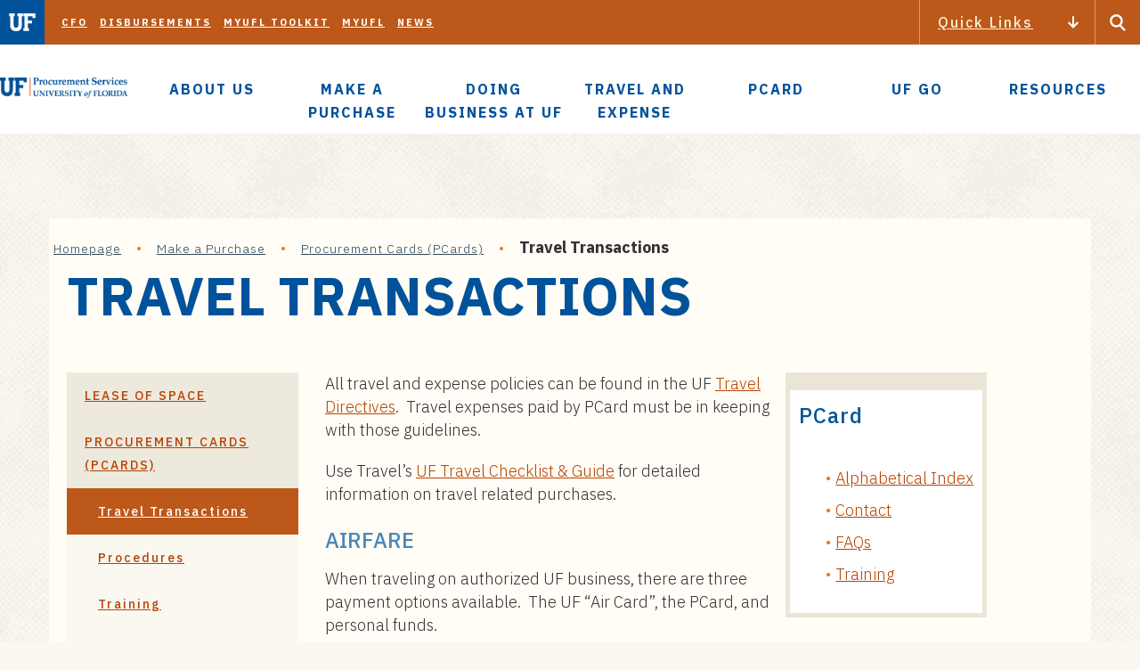

--- FILE ---
content_type: text/html; charset=UTF-8
request_url: https://procurement.ufl.edu/uf-departments/procurement-cards-pcards/transactions/
body_size: 78365
content:
<!DOCTYPE html>
<html lang="en" class="no-js">
<head>
	<meta charset="utf-8">
	<meta name="viewport" content="width=device-width,initial-scale=1">
    <meta http-equiv="X-UA-Compatible" content="IE=edge" />
  	<style>img:is([sizes="auto" i], [sizes^="auto," i]) { contain-intrinsic-size: 3000px 1500px }</style>
	
<!-- The SEO Framework by Sybre Waaijer -->
<meta name="robots" content="max-snippet:-1,max-image-preview:standard,max-video-preview:-1" />
<link rel="canonical" href="https://procurement.ufl.edu/uf-departments/procurement-cards-pcards/transactions/" />
<meta name="description" content="All travel and expense policies can be found in the UF Travel Directives. Travel expenses paid by PCard must be in keeping with those guidelines." />
<meta property="og:type" content="website" />
<meta property="og:locale" content="en_US" />
<meta property="og:site_name" content="UF Procurement" />
<meta property="og:title" content="Travel Transactions | UF Procurement" />
<meta property="og:description" content="All travel and expense policies can be found in the UF Travel Directives. Travel expenses paid by PCard must be in keeping with those guidelines. Use Travel&rsquo;s UF Travel Checklist &amp;" />
<meta property="og:url" content="https://procurement.ufl.edu/uf-departments/procurement-cards-pcards/transactions/" />
<meta property="og:image" content="https://procurement.ufl.edu/wp-content/uploads/2017/08/cropped-HR_webmonogram_.png" />
<meta property="og:image:width" content="512" />
<meta property="og:image:height" content="512" />
<meta name="twitter:card" content="summary_large_image" />
<meta name="twitter:title" content="Travel Transactions | UF Procurement" />
<meta name="twitter:description" content="All travel and expense policies can be found in the UF Travel Directives. Travel expenses paid by PCard must be in keeping with those guidelines. Use Travel&rsquo;s UF Travel Checklist &amp;" />
<meta name="twitter:image" content="https://procurement.ufl.edu/wp-content/uploads/2017/08/cropped-HR_webmonogram_.png" />
<script type="application/ld+json">{"@context":"https://schema.org","@graph":[{"@type":"WebSite","@id":"https://procurement.ufl.edu/#/schema/WebSite","url":"https://procurement.ufl.edu/","name":"UF Procurement","inLanguage":"en-US","potentialAction":{"@type":"SearchAction","target":{"@type":"EntryPoint","urlTemplate":"https://procurement.ufl.edu/search/{search_term_string}/"},"query-input":"required name=search_term_string"},"publisher":{"@type":"Organization","@id":"https://procurement.ufl.edu/#/schema/Organization","name":"UF Procurement","url":"https://procurement.ufl.edu/","logo":{"@type":"ImageObject","url":"https://procurement.ufl.edu/wp-content/uploads/2017/08/cropped-HR_webmonogram_.png","contentUrl":"https://procurement.ufl.edu/wp-content/uploads/2017/08/cropped-HR_webmonogram_.png","width":512,"height":512}}},{"@type":"WebPage","@id":"https://procurement.ufl.edu/uf-departments/procurement-cards-pcards/transactions/","url":"https://procurement.ufl.edu/uf-departments/procurement-cards-pcards/transactions/","name":"Travel Transactions | UF Procurement","description":"All travel and expense policies can be found in the UF Travel Directives. Travel expenses paid by PCard must be in keeping with those guidelines.","inLanguage":"en-US","isPartOf":{"@id":"https://procurement.ufl.edu/#/schema/WebSite"},"breadcrumb":{"@type":"BreadcrumbList","@id":"https://procurement.ufl.edu/#/schema/BreadcrumbList","itemListElement":[{"@type":"ListItem","position":1,"item":"https://procurement.ufl.edu/","name":"UF Procurement"},{"@type":"ListItem","position":2,"item":"https://procurement.ufl.edu/uf-departments/","name":"Make a Purchase"},{"@type":"ListItem","position":3,"item":"https://procurement.ufl.edu/uf-departments/procurement-cards-pcards/","name":"Procurement Cards (PCards)"},{"@type":"ListItem","position":4,"name":"Travel Transactions"}]},"potentialAction":{"@type":"ReadAction","target":"https://procurement.ufl.edu/uf-departments/procurement-cards-pcards/transactions/"}}]}</script>
<!-- / The SEO Framework by Sybre Waaijer | 33.94ms meta | 1.95ms boot -->

<link rel='dns-prefetch' href='//cdnjs.cloudflare.com' />
<script type="text/javascript">
/* <![CDATA[ */
window._wpemojiSettings = {"baseUrl":"https:\/\/s.w.org\/images\/core\/emoji\/15.1.0\/72x72\/","ext":".png","svgUrl":"https:\/\/s.w.org\/images\/core\/emoji\/15.1.0\/svg\/","svgExt":".svg","source":{"concatemoji":"https:\/\/procurement.ufl.edu\/wp-includes\/js\/wp-emoji-release.min.js?ver=6.8.1"}};
/*! This file is auto-generated */
!function(i,n){var o,s,e;function c(e){try{var t={supportTests:e,timestamp:(new Date).valueOf()};sessionStorage.setItem(o,JSON.stringify(t))}catch(e){}}function p(e,t,n){e.clearRect(0,0,e.canvas.width,e.canvas.height),e.fillText(t,0,0);var t=new Uint32Array(e.getImageData(0,0,e.canvas.width,e.canvas.height).data),r=(e.clearRect(0,0,e.canvas.width,e.canvas.height),e.fillText(n,0,0),new Uint32Array(e.getImageData(0,0,e.canvas.width,e.canvas.height).data));return t.every(function(e,t){return e===r[t]})}function u(e,t,n){switch(t){case"flag":return n(e,"\ud83c\udff3\ufe0f\u200d\u26a7\ufe0f","\ud83c\udff3\ufe0f\u200b\u26a7\ufe0f")?!1:!n(e,"\ud83c\uddfa\ud83c\uddf3","\ud83c\uddfa\u200b\ud83c\uddf3")&&!n(e,"\ud83c\udff4\udb40\udc67\udb40\udc62\udb40\udc65\udb40\udc6e\udb40\udc67\udb40\udc7f","\ud83c\udff4\u200b\udb40\udc67\u200b\udb40\udc62\u200b\udb40\udc65\u200b\udb40\udc6e\u200b\udb40\udc67\u200b\udb40\udc7f");case"emoji":return!n(e,"\ud83d\udc26\u200d\ud83d\udd25","\ud83d\udc26\u200b\ud83d\udd25")}return!1}function f(e,t,n){var r="undefined"!=typeof WorkerGlobalScope&&self instanceof WorkerGlobalScope?new OffscreenCanvas(300,150):i.createElement("canvas"),a=r.getContext("2d",{willReadFrequently:!0}),o=(a.textBaseline="top",a.font="600 32px Arial",{});return e.forEach(function(e){o[e]=t(a,e,n)}),o}function t(e){var t=i.createElement("script");t.src=e,t.defer=!0,i.head.appendChild(t)}"undefined"!=typeof Promise&&(o="wpEmojiSettingsSupports",s=["flag","emoji"],n.supports={everything:!0,everythingExceptFlag:!0},e=new Promise(function(e){i.addEventListener("DOMContentLoaded",e,{once:!0})}),new Promise(function(t){var n=function(){try{var e=JSON.parse(sessionStorage.getItem(o));if("object"==typeof e&&"number"==typeof e.timestamp&&(new Date).valueOf()<e.timestamp+604800&&"object"==typeof e.supportTests)return e.supportTests}catch(e){}return null}();if(!n){if("undefined"!=typeof Worker&&"undefined"!=typeof OffscreenCanvas&&"undefined"!=typeof URL&&URL.createObjectURL&&"undefined"!=typeof Blob)try{var e="postMessage("+f.toString()+"("+[JSON.stringify(s),u.toString(),p.toString()].join(",")+"));",r=new Blob([e],{type:"text/javascript"}),a=new Worker(URL.createObjectURL(r),{name:"wpTestEmojiSupports"});return void(a.onmessage=function(e){c(n=e.data),a.terminate(),t(n)})}catch(e){}c(n=f(s,u,p))}t(n)}).then(function(e){for(var t in e)n.supports[t]=e[t],n.supports.everything=n.supports.everything&&n.supports[t],"flag"!==t&&(n.supports.everythingExceptFlag=n.supports.everythingExceptFlag&&n.supports[t]);n.supports.everythingExceptFlag=n.supports.everythingExceptFlag&&!n.supports.flag,n.DOMReady=!1,n.readyCallback=function(){n.DOMReady=!0}}).then(function(){return e}).then(function(){var e;n.supports.everything||(n.readyCallback(),(e=n.source||{}).concatemoji?t(e.concatemoji):e.wpemoji&&e.twemoji&&(t(e.twemoji),t(e.wpemoji)))}))}((window,document),window._wpemojiSettings);
/* ]]> */
</script>
<style id='wp-emoji-styles-inline-css' type='text/css'>

	img.wp-smiley, img.emoji {
		display: inline !important;
		border: none !important;
		box-shadow: none !important;
		height: 1em !important;
		width: 1em !important;
		margin: 0 0.07em !important;
		vertical-align: -0.1em !important;
		background: none !important;
		padding: 0 !important;
	}
</style>
<link rel='stylesheet' id='wp-block-library-css' href='https://procurement.ufl.edu/wp-includes/css/dist/block-library/style.min.css?ver=6.8.1' type='text/css' media='all' />
<style id='classic-theme-styles-inline-css' type='text/css'>
/*! This file is auto-generated */
.wp-block-button__link{color:#fff;background-color:#32373c;border-radius:9999px;box-shadow:none;text-decoration:none;padding:calc(.667em + 2px) calc(1.333em + 2px);font-size:1.125em}.wp-block-file__button{background:#32373c;color:#fff;text-decoration:none}
</style>
<style id='global-styles-inline-css' type='text/css'>
:root{--wp--preset--aspect-ratio--square: 1;--wp--preset--aspect-ratio--4-3: 4/3;--wp--preset--aspect-ratio--3-4: 3/4;--wp--preset--aspect-ratio--3-2: 3/2;--wp--preset--aspect-ratio--2-3: 2/3;--wp--preset--aspect-ratio--16-9: 16/9;--wp--preset--aspect-ratio--9-16: 9/16;--wp--preset--color--black: #000000;--wp--preset--color--cyan-bluish-gray: #abb8c3;--wp--preset--color--white: #ffffff;--wp--preset--color--pale-pink: #f78da7;--wp--preset--color--vivid-red: #cf2e2e;--wp--preset--color--luminous-vivid-orange: #ff6900;--wp--preset--color--luminous-vivid-amber: #fcb900;--wp--preset--color--light-green-cyan: #7bdcb5;--wp--preset--color--vivid-green-cyan: #00d084;--wp--preset--color--pale-cyan-blue: #8ed1fc;--wp--preset--color--vivid-cyan-blue: #0693e3;--wp--preset--color--vivid-purple: #9b51e0;--wp--preset--gradient--vivid-cyan-blue-to-vivid-purple: linear-gradient(135deg,rgba(6,147,227,1) 0%,rgb(155,81,224) 100%);--wp--preset--gradient--light-green-cyan-to-vivid-green-cyan: linear-gradient(135deg,rgb(122,220,180) 0%,rgb(0,208,130) 100%);--wp--preset--gradient--luminous-vivid-amber-to-luminous-vivid-orange: linear-gradient(135deg,rgba(252,185,0,1) 0%,rgba(255,105,0,1) 100%);--wp--preset--gradient--luminous-vivid-orange-to-vivid-red: linear-gradient(135deg,rgba(255,105,0,1) 0%,rgb(207,46,46) 100%);--wp--preset--gradient--very-light-gray-to-cyan-bluish-gray: linear-gradient(135deg,rgb(238,238,238) 0%,rgb(169,184,195) 100%);--wp--preset--gradient--cool-to-warm-spectrum: linear-gradient(135deg,rgb(74,234,220) 0%,rgb(151,120,209) 20%,rgb(207,42,186) 40%,rgb(238,44,130) 60%,rgb(251,105,98) 80%,rgb(254,248,76) 100%);--wp--preset--gradient--blush-light-purple: linear-gradient(135deg,rgb(255,206,236) 0%,rgb(152,150,240) 100%);--wp--preset--gradient--blush-bordeaux: linear-gradient(135deg,rgb(254,205,165) 0%,rgb(254,45,45) 50%,rgb(107,0,62) 100%);--wp--preset--gradient--luminous-dusk: linear-gradient(135deg,rgb(255,203,112) 0%,rgb(199,81,192) 50%,rgb(65,88,208) 100%);--wp--preset--gradient--pale-ocean: linear-gradient(135deg,rgb(255,245,203) 0%,rgb(182,227,212) 50%,rgb(51,167,181) 100%);--wp--preset--gradient--electric-grass: linear-gradient(135deg,rgb(202,248,128) 0%,rgb(113,206,126) 100%);--wp--preset--gradient--midnight: linear-gradient(135deg,rgb(2,3,129) 0%,rgb(40,116,252) 100%);--wp--preset--font-size--small: 13px;--wp--preset--font-size--medium: 20px;--wp--preset--font-size--large: 36px;--wp--preset--font-size--x-large: 42px;--wp--preset--spacing--20: 0.44rem;--wp--preset--spacing--30: 0.67rem;--wp--preset--spacing--40: 1rem;--wp--preset--spacing--50: 1.5rem;--wp--preset--spacing--60: 2.25rem;--wp--preset--spacing--70: 3.38rem;--wp--preset--spacing--80: 5.06rem;--wp--preset--shadow--natural: 6px 6px 9px rgba(0, 0, 0, 0.2);--wp--preset--shadow--deep: 12px 12px 50px rgba(0, 0, 0, 0.4);--wp--preset--shadow--sharp: 6px 6px 0px rgba(0, 0, 0, 0.2);--wp--preset--shadow--outlined: 6px 6px 0px -3px rgba(255, 255, 255, 1), 6px 6px rgba(0, 0, 0, 1);--wp--preset--shadow--crisp: 6px 6px 0px rgba(0, 0, 0, 1);}:where(.is-layout-flex){gap: 0.5em;}:where(.is-layout-grid){gap: 0.5em;}body .is-layout-flex{display: flex;}.is-layout-flex{flex-wrap: wrap;align-items: center;}.is-layout-flex > :is(*, div){margin: 0;}body .is-layout-grid{display: grid;}.is-layout-grid > :is(*, div){margin: 0;}:where(.wp-block-columns.is-layout-flex){gap: 2em;}:where(.wp-block-columns.is-layout-grid){gap: 2em;}:where(.wp-block-post-template.is-layout-flex){gap: 1.25em;}:where(.wp-block-post-template.is-layout-grid){gap: 1.25em;}.has-black-color{color: var(--wp--preset--color--black) !important;}.has-cyan-bluish-gray-color{color: var(--wp--preset--color--cyan-bluish-gray) !important;}.has-white-color{color: var(--wp--preset--color--white) !important;}.has-pale-pink-color{color: var(--wp--preset--color--pale-pink) !important;}.has-vivid-red-color{color: var(--wp--preset--color--vivid-red) !important;}.has-luminous-vivid-orange-color{color: var(--wp--preset--color--luminous-vivid-orange) !important;}.has-luminous-vivid-amber-color{color: var(--wp--preset--color--luminous-vivid-amber) !important;}.has-light-green-cyan-color{color: var(--wp--preset--color--light-green-cyan) !important;}.has-vivid-green-cyan-color{color: var(--wp--preset--color--vivid-green-cyan) !important;}.has-pale-cyan-blue-color{color: var(--wp--preset--color--pale-cyan-blue) !important;}.has-vivid-cyan-blue-color{color: var(--wp--preset--color--vivid-cyan-blue) !important;}.has-vivid-purple-color{color: var(--wp--preset--color--vivid-purple) !important;}.has-black-background-color{background-color: var(--wp--preset--color--black) !important;}.has-cyan-bluish-gray-background-color{background-color: var(--wp--preset--color--cyan-bluish-gray) !important;}.has-white-background-color{background-color: var(--wp--preset--color--white) !important;}.has-pale-pink-background-color{background-color: var(--wp--preset--color--pale-pink) !important;}.has-vivid-red-background-color{background-color: var(--wp--preset--color--vivid-red) !important;}.has-luminous-vivid-orange-background-color{background-color: var(--wp--preset--color--luminous-vivid-orange) !important;}.has-luminous-vivid-amber-background-color{background-color: var(--wp--preset--color--luminous-vivid-amber) !important;}.has-light-green-cyan-background-color{background-color: var(--wp--preset--color--light-green-cyan) !important;}.has-vivid-green-cyan-background-color{background-color: var(--wp--preset--color--vivid-green-cyan) !important;}.has-pale-cyan-blue-background-color{background-color: var(--wp--preset--color--pale-cyan-blue) !important;}.has-vivid-cyan-blue-background-color{background-color: var(--wp--preset--color--vivid-cyan-blue) !important;}.has-vivid-purple-background-color{background-color: var(--wp--preset--color--vivid-purple) !important;}.has-black-border-color{border-color: var(--wp--preset--color--black) !important;}.has-cyan-bluish-gray-border-color{border-color: var(--wp--preset--color--cyan-bluish-gray) !important;}.has-white-border-color{border-color: var(--wp--preset--color--white) !important;}.has-pale-pink-border-color{border-color: var(--wp--preset--color--pale-pink) !important;}.has-vivid-red-border-color{border-color: var(--wp--preset--color--vivid-red) !important;}.has-luminous-vivid-orange-border-color{border-color: var(--wp--preset--color--luminous-vivid-orange) !important;}.has-luminous-vivid-amber-border-color{border-color: var(--wp--preset--color--luminous-vivid-amber) !important;}.has-light-green-cyan-border-color{border-color: var(--wp--preset--color--light-green-cyan) !important;}.has-vivid-green-cyan-border-color{border-color: var(--wp--preset--color--vivid-green-cyan) !important;}.has-pale-cyan-blue-border-color{border-color: var(--wp--preset--color--pale-cyan-blue) !important;}.has-vivid-cyan-blue-border-color{border-color: var(--wp--preset--color--vivid-cyan-blue) !important;}.has-vivid-purple-border-color{border-color: var(--wp--preset--color--vivid-purple) !important;}.has-vivid-cyan-blue-to-vivid-purple-gradient-background{background: var(--wp--preset--gradient--vivid-cyan-blue-to-vivid-purple) !important;}.has-light-green-cyan-to-vivid-green-cyan-gradient-background{background: var(--wp--preset--gradient--light-green-cyan-to-vivid-green-cyan) !important;}.has-luminous-vivid-amber-to-luminous-vivid-orange-gradient-background{background: var(--wp--preset--gradient--luminous-vivid-amber-to-luminous-vivid-orange) !important;}.has-luminous-vivid-orange-to-vivid-red-gradient-background{background: var(--wp--preset--gradient--luminous-vivid-orange-to-vivid-red) !important;}.has-very-light-gray-to-cyan-bluish-gray-gradient-background{background: var(--wp--preset--gradient--very-light-gray-to-cyan-bluish-gray) !important;}.has-cool-to-warm-spectrum-gradient-background{background: var(--wp--preset--gradient--cool-to-warm-spectrum) !important;}.has-blush-light-purple-gradient-background{background: var(--wp--preset--gradient--blush-light-purple) !important;}.has-blush-bordeaux-gradient-background{background: var(--wp--preset--gradient--blush-bordeaux) !important;}.has-luminous-dusk-gradient-background{background: var(--wp--preset--gradient--luminous-dusk) !important;}.has-pale-ocean-gradient-background{background: var(--wp--preset--gradient--pale-ocean) !important;}.has-electric-grass-gradient-background{background: var(--wp--preset--gradient--electric-grass) !important;}.has-midnight-gradient-background{background: var(--wp--preset--gradient--midnight) !important;}.has-small-font-size{font-size: var(--wp--preset--font-size--small) !important;}.has-medium-font-size{font-size: var(--wp--preset--font-size--medium) !important;}.has-large-font-size{font-size: var(--wp--preset--font-size--large) !important;}.has-x-large-font-size{font-size: var(--wp--preset--font-size--x-large) !important;}
:where(.wp-block-post-template.is-layout-flex){gap: 1.25em;}:where(.wp-block-post-template.is-layout-grid){gap: 1.25em;}
:where(.wp-block-columns.is-layout-flex){gap: 2em;}:where(.wp-block-columns.is-layout-grid){gap: 2em;}
:root :where(.wp-block-pullquote){font-size: 1.5em;line-height: 1.6;}
</style>
<link rel='stylesheet' id='styles-css' href='https://procurement.ufl.edu/wp-content/themes/uf-theme/style.css?ver=1.1' type='text/css' media='' />
<link rel='stylesheet' id='faq-enhancement-css-css' href='https://procurement.ufl.edu/wp-content/themes/uf-theme/assets/css/faq-enhancement.css?ver=6.8.1' type='text/css' media='all' />
<link rel='stylesheet' id='tablepress-default-css' href='https://procurement.ufl.edu/wp-content/tablepress-combined.min.css?ver=16' type='text/css' media='all' />
<script type="text/javascript" src="https://procurement.ufl.edu/wp-includes/js/jquery/jquery.min.js?ver=3.7.1" id="jquery-core-js"></script>
<script type="text/javascript" src="https://procurement.ufl.edu/wp-includes/js/jquery/jquery-migrate.min.js?ver=3.4.1" id="jquery-migrate-js"></script>
<link rel="https://api.w.org/" href="https://procurement.ufl.edu/wp-json/" /><link rel="alternate" title="JSON" type="application/json" href="https://procurement.ufl.edu/wp-json/wp/v2/pages/2522" /><link rel="EditURI" type="application/rsd+xml" title="RSD" href="https://procurement.ufl.edu/xmlrpc.php?rsd" />
<link rel="alternate" title="oEmbed (JSON)" type="application/json+oembed" href="https://procurement.ufl.edu/wp-json/oembed/1.0/embed?url=https%3A%2F%2Fprocurement.ufl.edu%2Fuf-departments%2Fprocurement-cards-pcards%2Ftransactions%2F" />
<link rel="alternate" title="oEmbed (XML)" type="text/xml+oembed" href="https://procurement.ufl.edu/wp-json/oembed/1.0/embed?url=https%3A%2F%2Fprocurement.ufl.edu%2Fuf-departments%2Fprocurement-cards-pcards%2Ftransactions%2F&#038;format=xml" />
<!-- Stream WordPress user activity plugin v4.1.1 -->
<title>Travel Transactions | UF Procurement</title>
<style type="text/css">.broken_link, a.broken_link {
	text-decoration: line-through;
}</style><link rel="icon" href="https://procurement.ufl.edu/wp-content/uploads/2017/08/cropped-HR_webmonogram_-32x32.png" sizes="32x32" />
<link rel="icon" href="https://procurement.ufl.edu/wp-content/uploads/2017/08/cropped-HR_webmonogram_-192x192.png" sizes="192x192" />
<link rel="apple-touch-icon" href="https://procurement.ufl.edu/wp-content/uploads/2017/08/cropped-HR_webmonogram_-180x180.png" />
<meta name="msapplication-TileImage" content="https://procurement.ufl.edu/wp-content/uploads/2017/08/cropped-HR_webmonogram_-270x270.png" />
	<link rel="icon" href="https://procurement.ufl.edu/wp-content/themes/uf-theme/favicon.png" >

<!--[if IE 9]>
<style>
.mobile-dropdown-wrap{ display: none !important; }
</style>
<![endif]-->
    <script>
        (function(i,s,o,g,r,a,m){i['GoogleAnalyticsObject']=r;i[r]=i[r]||function(){
        (i[r].q=i[r].q||[]).push(arguments)},i[r].l=1*new Date();a=s.createElement(o),
        m=s.getElementsByTagName(o)[0];a.async=1;a.src=g;m.parentNode.insertBefore(a,m)
        })(window,document,'script','//www.google-analytics.com/analytics.js','ga');

        ga('create', 'UA-113297005-1', 'auto');
        ga('send', 'pageview');

    </script>

    <link rel="preconnect" href="https://fonts.googleapis.com">
    <link rel="preconnect" href="https://fonts.gstatic.com" crossorigin>
    <link href="https://fonts.googleapis.com/css2?family=IBM+Plex+Sans:ital,wght@0,100..700;1,100..700&display=swap" rel="stylesheet">

</head>
  <body class="loading ">
  <svg xmlns="http://www.w3.org/2000/svg" style="display: none;">
  <symbol id="uf-logo" viewBox="0 0 322.7 59.2">
    <polygon fill="#8C8C8C" points="60,48.7 60,34.3 73.2,34.3 73.2,24.8 60,24.8 60,11.4 74.5,11.4 74.5,16.6 84.1,16.6 84.1,2 45.7,2
      45.7,11.4 49.3,11.4 49.3,48.7 45.7,48.7 45.7,58.1 63.4,58.1 63.4,48.7 "/>
    <rect x="92.9" y="2" fill="#8C8C8C" width="2.5" height="56.1"/>
    <path fill="#8C8C8C" d="M294.3,8c0.6,0,1.1,0,1.6,0l-1.8,9.1c-0.5,2.5-0.8,4.1-1.1,4.9c-0.1,0.4-0.3,0.7-0.5,0.8
      c-0.2,0.1-0.4,0.2-0.6,0.2c-0.2,0-0.5-0.1-0.7-0.3c-0.2-0.2-0.4-0.4-0.6-0.8l-0.4,0.1c-0.1,0.4-0.2,0.8-0.3,1.2
      c-0.1,0.4-0.3,0.9-0.5,1.5c0.3,0.1,0.6,0.2,0.9,0.2c0.4,0,0.8-0.1,1.2-0.3c0.8-0.4,1.6-1.1,2.3-1.9c0.8-0.9,1.4-1.9,1.8-3.1
      c0.5-1.2,1-3,1.7-5.7l1.3-5.8c0.3,0,0.7,0,1.2,0c0.9,0,1.5,0,1.9,0c0.1-0.4,0.2-0.8,0.4-1.3L302,6.5c-0.3,0-0.7,0.1-1.2,0.1
      c-0.9,0.1-1.4,0.1-1.6,0.1h-0.3c0.2-1.1,0.4-2.1,0.7-3.2c0.1-0.4,0.2-0.7,0.3-0.9c0.1-0.2,0.3-0.3,0.4-0.5C300.6,2,300.8,2,301,2
      c0.3,0,0.6,0.1,0.9,0.3c0.3,0.2,0.7,0.6,1,1.1l0.4-0.1c0.1-1,0.4-2,0.7-3.1c-0.3-0.1-0.7-0.2-1-0.2c-0.5,0-0.9,0.1-1.1,0.2
      c-0.3,0.1-0.8,0.5-1.7,1.1c-0.9,0.6-1.6,1.3-2.4,1.9c-0.5,0.4-0.8,0.8-1,1.2c-0.1,0.3-0.3,0.7-0.4,1.4c-0.1,0.3-0.1,0.5-0.2,0.6
      c-0.3,0.2-0.8,0.3-1.3,0.5c-0.5,0.1-0.9,0.3-1.2,0.4L293.5,8C293.7,8,294,8,294.3,8 M283.1,10.8c0.4-1.4,0.8-2.3,1.2-2.7
      c0.5-0.5,1-0.7,1.7-0.7c0.6,0,1.1,0.2,1.5,0.7c0.4,0.4,0.6,1.2,0.6,2.1c0,1.2-0.2,2.4-0.5,3.7c-0.2,0.9-0.5,1.6-0.8,2.1
      c-0.3,0.5-0.6,0.9-0.9,1.1c-0.3,0.2-0.7,0.3-1.2,0.3c-0.7,0-1.2-0.2-1.6-0.6c-0.4-0.4-0.6-1.1-0.6-2.1
      C282.6,13.4,282.8,12.2,283.1,10.8 M280,16.6c0.2,0.6,0.6,1.1,1.2,1.4c0.6,0.3,1.3,0.5,2.3,0.5c0.8,0,1.6-0.1,2.2-0.4
      c0.7-0.2,1.3-0.6,2-1.1c0.7-0.5,1.2-0.9,1.6-1.3c0.5-0.6,0.9-1.4,1.2-2.4c0.4-1.1,0.5-2.1,0.5-3.2c0-0.6-0.1-1.1-0.2-1.5
      c-0.1-0.5-0.4-0.9-0.6-1.2c-0.3-0.3-0.7-0.6-1.3-0.8c-0.6-0.2-1.2-0.3-1.9-0.3c-0.8,0-1.6,0.2-2.4,0.5c-0.7,0.3-1.4,0.7-2,1.2
      c-0.6,0.5-1.1,0.9-1.3,1.2c-0.4,0.5-0.8,1.3-1.1,2.3c-0.3,1.1-0.5,2.1-0.5,3.1C279.7,15.3,279.8,16,280,16.6"/>
    <path fill="#8C8C8C" d="M301.4,31.8l5.4,13c-1.5,0.1-3.2,0.1-5.2,0.1c-2,0-3.8,0-5.4-0.1L301.4,31.8z M290.9,58.2l5.8,0.2v-2.1
      c-2-0.1-3.2-0.2-3.6-0.4c-0.3-0.2-0.4-0.4-0.4-0.8c0-0.6,0.4-2,1.2-4.3l1.1-3H308l2.1,5.5c0.4,1,0.6,1.6,0.6,2
      c0,0.3-0.1,0.6-0.4,0.7c-0.3,0.1-1.4,0.3-3.4,0.3v2.1l8.8-0.2l7,0.2v-2.1c-0.5,0-0.9-0.1-1.1-0.1c-0.8-0.1-1.3-0.1-1.5-0.2
      c-0.2-0.1-0.4-0.2-0.5-0.3c-0.2-0.1-0.3-0.3-0.5-0.7l-1-2.3l-1.6-3.4l-11.2-26.2h-3.6l-2.2,5.7l-6.5,16.1c-1.2,3.1-2.1,5.1-2.5,6.1
      c-1,2.2-1.5,3.5-1.7,3.8c-0.2,0.3-0.4,0.6-0.6,0.8c-0.2,0.2-0.4,0.3-0.7,0.4c-0.3,0.1-1.1,0.2-2.4,0.3v2.1L290.9,58.2z M262.5,45.4
      v-5.8c0-6.6,0.1-11,0.3-13.4c1.6-0.2,3-0.3,4.3-0.3c3.4,0,6,0.3,7.7,0.9c1.7,0.6,3.1,1.6,4.2,2.9s1.9,2.9,2.4,4.7
      c0.5,1.8,0.7,3.6,0.7,5.5c0,2.1-0.2,4-0.7,5.8c-0.5,1.8-1.2,3.4-2,4.7c-0.9,1.3-1.8,2.3-2.7,3c-1,0.7-2.1,1.2-3.3,1.5
      c-1.7,0.5-3.7,0.7-5.9,0.7c-1.4,0-2.9-0.1-4.5-0.4C262.6,53.6,262.5,50.4,262.5,45.4 M260.3,58.2l7.4,0.2c3.4,0,6.3-0.4,8.6-1.1
      c2.4-0.7,4.6-2,6.7-3.7c2-1.7,3.7-3.8,4.8-6.3c1.2-2.5,1.8-5.4,1.8-8.6c0-2.5-0.4-4.8-1.2-6.9c-0.5-1.3-1.2-2.4-2.1-3.5
      c-0.9-1.1-2-2-3.3-2.8c-1.3-0.8-2.9-1.4-4.6-1.7c-1.8-0.4-4.1-0.5-7.1-0.5c-1.3,0-3,0-5.1,0.1c-3,0.1-5,0.1-6,0.1l-9.1-0.2v2
      c1.8,0.2,2.9,0.4,3.1,0.5c0.3,0.1,0.5,0.2,0.6,0.3c0.1,0.1,0.2,0.2,0.2,0.4c0.2,0.7,0.3,2.2,0.3,4.5c0.1,4.3,0.1,7.5,0.1,9.7v4.1
      c0,5-0.1,8.7-0.3,10.9c-0.5,0.4-1.1,0.8-1.7,1.1c-0.3,0.2-0.6,0.3-0.7,0.4v1.2L260.3,58.2z M240.9,23.4c-2.7,0-5.1-0.1-7.3-0.2v2.2
      c1.8,0.1,2.9,0.1,3.2,0.2c0.3,0.1,0.5,0.2,0.6,0.3c0.1,0.1,0.2,0.3,0.2,0.5c0.1,0.5,0.2,1.9,0.3,4c0,1,0.1,3.1,0.1,6.4v10.5
      c0,1.7-0.1,3.6-0.2,5.6c-0.1,1.4-0.2,2.2-0.2,2.4c0,0.2-0.1,0.3-0.2,0.4c-0.1,0.1-0.4,0.2-0.7,0.3c-0.3,0.1-1.3,0.1-3,0.2v2.2
      c2.1-0.1,4.5-0.2,7.2-0.2c3.1,0,6,0.1,8.7,0.2v-2.2c-1.6,0-2.6-0.1-3-0.2c-0.3-0.1-0.6-0.2-0.8-0.3c-0.2-0.1-0.3-0.3-0.3-0.5
      c-0.2-0.5-0.3-1.6-0.3-3.4l-0.1-4.6V37.1c0-0.3,0-2.5,0.1-6.7c0-1.2,0-2,0.1-2.5c0-0.8,0.1-1.3,0.3-1.6c0.1-0.2,0.1-0.3,0.3-0.4
      c0.1-0.1,0.4-0.2,0.7-0.3c0.3-0.1,1.3-0.1,3-0.2v-2.2C246.9,23.4,244,23.4,240.9,23.4 M200.9,25.8c0.2,0.1,0.3,0.2,0.4,0.4
      c0.2,0.4,0.3,1.7,0.3,3.8l0.1,5.3v9.3l-0.2,7.3c-0.1,1.3-0.1,2.3-0.2,3c-0.1,0.4-0.1,0.6-0.2,0.7c-0.1,0.1-0.2,0.2-0.4,0.3
      c-0.3,0.1-1.5,0.2-3.4,0.3v2.2c2.2-0.1,4.6-0.2,7.2-0.2c2.9,0,5.8,0.1,8.7,0.2v-2.2c-1.6,0-2.6-0.1-2.9-0.2
      c-0.3-0.1-0.6-0.2-0.7-0.3c-0.2-0.1-0.3-0.2-0.3-0.4c-0.1-0.3-0.2-0.9-0.3-1.8c0-0.5-0.1-2.4-0.2-5.9c-0.1-2.8-0.1-5.5-0.1-8
      c0-1.6,0.1-4.7,0.2-9.5c0.1-2.1,0.1-3.5,0.2-4.1c0.8-0.1,1.6-0.2,2.4-0.2c1.8,0,3.1,0.1,3.8,0.4c1.1,0.4,2,1.1,2.7,2.1
      c0.7,1,1.1,2.3,1.1,3.8c0,1.5-0.4,2.9-1.1,4.1c-0.7,1.2-1.6,2.1-2.6,2.6c-1,0.5-2.5,0.7-4.5,0.6l-0.3,0.8c0.5,0.4,1,0.9,1.6,1.7
      c1.1,1.5,2.4,3.4,3.9,6l5.4,8.8c0.3,0.6,0.5,1.1,0.6,1.4c1.3-0.1,2.6-0.1,4-0.1c1.2,0,3,0,5.6,0.1v-2.2c-0.8,0-1.3-0.1-1.6-0.2
      c-0.3-0.1-0.5-0.3-0.8-0.6c-0.3-0.3-1.1-1.3-2.3-2.9c-0.1-0.1-0.6-0.9-1.7-2.5l-3.9-5.8c-0.1-0.2-0.2-0.3-0.3-0.5
      c-0.1-0.2-0.4-0.6-0.9-1.4c-0.5-0.8-1-1.5-1.4-2.3c2.6-1,4.5-2.3,5.8-3.9c1.3-1.7,1.9-3.5,1.9-5.5c0-1.7-0.5-3.2-1.4-4.3
      c-0.9-1.2-2-2-3.3-2.3c-1.3-0.4-3.3-0.6-5.9-0.6c-1.4,0-3.1,0-5.1,0.1c-1.3,0.1-2.8,0.1-4.5,0.1c-2.1,0-3.6,0-4.8-0.1
      c-2.3-0.1-3.6-0.1-4-0.1v2C199.3,25.5,200.5,25.6,200.9,25.8 M168.1,32.3c0.8-2.2,2-3.9,3.7-5.1c1.7-1.1,3.8-1.7,6.2-1.7
      c2.1,0,3.9,0.4,5.2,1.1c1.3,0.7,2.4,1.8,3.4,3.1c1,1.4,1.7,3,2.2,5c0.5,1.9,0.8,4.1,0.8,6.4c0,3.4-0.5,6.3-1.4,8.7
      c-0.9,2.4-2.2,4.1-3.9,5.1c-1.7,1-3.5,1.5-5.7,1.5c-2.3,0-4.2-0.5-5.9-1.6c-1.7-1.1-3-2.9-4.1-5.4c-1.1-2.6-1.6-5.8-1.6-9.7
      C167,37,167.4,34.5,168.1,32.3 M161.6,51.1c1.5,2.7,3.7,4.7,6.4,6c2.7,1.4,5.9,2,9.7,2c3.5,0,6.6-0.6,9.3-1.7c2-0.8,3.7-2,5.3-3.6
      c1.5-1.6,2.7-3.3,3.5-5.3c1.1-2.7,1.6-5.6,1.6-8.8c0-1.9-0.2-3.6-0.6-5.1c-0.4-1.5-0.9-2.9-1.7-4.2c-0.7-1.3-1.8-2.5-3.2-3.8
      c-1.4-1.2-3-2.2-4.9-2.8c-2.5-0.9-5.2-1.3-8.3-1.3c-3.1,0-5.9,0.4-8.5,1.3c-2,0.7-3.9,1.8-5.6,3.4c-1.7,1.6-3,3.5-4,5.8
      c-0.9,2.3-1.4,4.9-1.4,8C159.3,45.2,160,48.5,161.6,51.1 M139.9,58.1c1.1,0,3,0,5.8,0.1c3.6,0.1,5.6,0.1,5.9,0.1
      c2.1,0,3.7,0,4.7-0.1c0.5-0.1,1-0.1,1.5-0.3c0-0.3,0.1-1.3,0.2-2.9l0.6-5.1c0-0.1,0-0.4,0.1-0.8h-2.1c-0.3,1.6-0.6,3.1-1,4.4
      c-0.2,0.5-0.3,0.8-0.4,0.9c-0.1,0.1-0.5,0.2-1.2,0.3c-1.9,0.3-4.1,0.4-6.6,0.4c-0.8,0-2.4-0.1-4.7-0.2c0-0.5,0-1.9,0-4.3
      c0-2.3,0-4.7,0-7.1c0-4.5,0-6.9,0-7.2c0-2.8,0-5.1,0.1-7c0.1-1.8,0.2-2.9,0.2-3.1c0.1-0.2,0.2-0.4,0.4-0.5c0.4-0.2,1.6-0.4,3.5-0.5
      v-2.2c-2.7,0.1-5.6,0.2-8.6,0.2c-2.7,0-5.1-0.1-7.3-0.2v2.2c2.2,0.1,3.5,0.3,3.8,0.5c0.2,0.1,0.3,0.3,0.4,0.5
      c0.2,0.5,0.3,2.2,0.3,5.4c0,1.2,0,4.5,0,9.8c0,3.6,0,6.7-0.1,9.2c-0.1,2.6-0.1,4.1-0.2,4.5c0,0.1-0.1,0.2-0.1,0.3
      c-0.1,0.1-0.3,0.3-0.7,0.5c-0.8,0.5-1.4,0.8-1.8,1v1.3C135.8,58.2,138.3,58.1,139.9,58.1 M126,35.3h-2.2c0,1.5-0.1,2.4-0.3,2.9
      c-0.1,0.3-0.3,0.5-0.5,0.6c-0.6,0.2-1.9,0.3-4.1,0.3c-0.8,0-2.2-0.1-4.3-0.2v-3.5c0-4.3,0.1-7.3,0.3-9c0.5,0,1.3-0.1,2.6-0.1
      c1.3,0,2.1-0.1,2.4-0.1c1.5,0,2.7,0.1,3.8,0.3c1.1,0.2,1.8,0.4,2.1,0.6c0.1,0.1,0.2,0.1,0.2,0.2c0.1,0.1,0.1,0.6,0.2,1.3
      c0.1,1.4,0.1,2.3,0.1,2.7h2c0-1.1,0.1-2.4,0.2-3.9c0.1-1.5,0.3-2.7,0.5-3.6l-0.2-0.4c-1.5-0.2-3.1-0.3-4.8-0.3L112,23.4l-8.9-0.2
      v2.1c1.6,0.1,2.6,0.2,3,0.3c0.4,0.1,0.6,0.2,0.7,0.3c0.1,0.1,0.2,0.2,0.2,0.4c0.2,0.5,0.2,1.4,0.3,2.7c0.2,4.5,0.2,6.8,0.2,7v10.4
      c0,0.9,0,2.3-0.1,4.4c-0.1,2-0.2,3.2-0.2,3.6c-0.1,0.7-0.2,1.1-0.4,1.3c-0.1,0.1-0.2,0.2-0.4,0.3c-0.3,0.1-1.4,0.2-3.4,0.2v2.1
      c3.1-0.1,5.3-0.2,6.8-0.2l9.9,0.2v-2c-2.3-0.2-3.6-0.3-3.9-0.4c-0.3-0.1-0.5-0.3-0.6-0.4c-0.2-0.3-0.3-1.2-0.4-2.8
      c-0.1-1.6-0.1-4.4-0.1-8.3v-2.8c1,0,1.6,0,2,0c2.7,0,4.6,0.1,5.8,0.3c0.5,0.1,0.8,0.3,0.9,0.5c0.2,0.4,0.4,1.7,0.4,3.8h2.2V35.3z"/>
    <path fill="#8C8C8C" d="M261.5,6c-0.5-1-1-1.9-1.5-2.6c-0.3-0.5-0.6-0.9-0.8-1c-0.2-0.2-0.5-0.4-0.9-0.6c-0.4,0.1-0.8,0.2-1.2,0.3
      l-2.2,0.4v0.8c0.5,0,0.8,0,0.9,0.1c0.1,0.1,0.4,0.3,0.7,0.7c0.5,0.6,1.1,1.3,1.7,2.3c0.8,1.2,1.5,2.4,2.1,3.6c0.3,0.5,0.4,0.8,0.4,1
      v2c0,0.6,0,1.2-0.1,2c0,0.3-0.1,0.6-0.1,0.6s-0.1,0.1-0.3,0.2c-0.1,0-0.6,0.1-1.4,0.1v0.9c1.1-0.1,2.1-0.1,3.2-0.1
      c1.1,0,2.3,0,3.6,0.1v-0.9c-0.8,0-1.2,0-1.4-0.1c-0.1,0-0.3-0.1-0.3-0.2c-0.1-0.1-0.1-0.3-0.2-0.7c0-0.4-0.1-1.1-0.1-1.9V11
      c0-0.4,0-0.6,0-0.8c0.1-0.2,0.2-0.5,0.3-0.8c0.2-0.4,0.8-1.4,1.8-3c1-1.5,1.9-2.9,2.7-4V2H267c-0.1,0.2-0.3,0.6-0.7,1.3
      c-1.1,2-1.8,3.1-2,3.5L263,9C262.8,8.6,262.3,7.6,261.5,6 M244.3,16.6c0.9,0,2.1,0,3.4,0.1v-0.9c-0.8,0-1.3-0.1-1.5-0.2
      c-0.2-0.1-0.3-0.2-0.3-0.4c-0.1-0.3-0.1-1.2-0.1-2.7V6.2c0-1.7,0-2.6,0-2.9h1.5c0.8,0,1.5,0,2.1,0.1c0.2,0,0.3,0,0.3,0.1
      c0.1,0,0.1,0.2,0.1,0.5c0.1,0.5,0.1,1,0.1,1.6h0.9c0-1.5,0-2.2,0-2.3c0-0.3,0.1-0.7,0.1-1.1L250.9,2c-0.3,0-0.7,0.1-1,0.1
      c-0.6,0-1.8,0-3.5,0h-4.2c-1.7,0-2.9,0-3.5,0c-0.4,0-0.7,0-1-0.1l-0.1,0.1c0,0.4,0.1,0.7,0.1,1c0,0.2,0,1,0.1,2.4h0.9
      c0-0.6,0.1-1.2,0.2-1.6c0-0.2,0.1-0.3,0.1-0.4c0,0,0.2-0.1,0.4-0.1c0.6,0,1.2-0.1,2-0.1h1.5c0,0.2,0,1.2,0,2.9v6.3
      c0,1.5,0,2.4-0.1,2.7c-0.1,0.2-0.2,0.3-0.3,0.4c-0.2,0.1-0.7,0.1-1.5,0.2v0.9C242.2,16.6,243.3,16.6,244.3,16.6 M229.7,2.1
      c-1.1,0-2.2,0-3-0.1v0.9c0.8,0,1.2,0.1,1.3,0.1c0.1,0,0.2,0.1,0.3,0.1c0,0,0.1,0.1,0.1,0.2c0.1,0.2,0.1,0.8,0.1,1.7
      c0,0.4,0,1.3,0,2.7v4.4c0,0.7,0,1.5-0.1,2.3c0,0.6-0.1,0.9-0.1,1c0,0.1,0,0.1-0.1,0.2c-0.1,0-0.2,0.1-0.3,0.1c-0.1,0-0.5,0-1.3,0.1
      v0.9c0.9-0.1,1.9-0.1,3-0.1c1.3,0,2.5,0,3.7,0.1v-0.9c-0.7,0-1.1,0-1.3-0.1c-0.1,0-0.2-0.1-0.3-0.1c-0.1-0.1-0.1-0.1-0.1-0.2
      c-0.1-0.2-0.1-0.7-0.1-1.4l0-1.9V7.8c0-0.1,0-1.1,0-2.8c0-0.5,0-0.8,0-1c0-0.3,0.1-0.6,0.1-0.7c0-0.1,0.1-0.1,0.1-0.2
      c0.1,0,0.2-0.1,0.3-0.1c0.1,0,0.6-0.1,1.3-0.1V2C232.2,2,231,2.1,229.7,2.1 M220.4,4.1c0-0.4,0.1-0.9,0.2-1.3l-0.1-0.3
      c-0.5-0.3-1.1-0.4-1.8-0.6c-0.7-0.1-1.4-0.2-2.2-0.2c-0.7,0-1.4,0.1-2.1,0.2c-0.7,0.2-1.3,0.4-1.8,0.8c-0.5,0.4-1,0.9-1.3,1.5
      c-0.3,0.7-0.5,1.4-0.5,2.2c0,0.6,0.1,1.1,0.3,1.6c0.2,0.5,0.5,0.9,0.8,1.2c0.4,0.3,0.9,0.6,1.5,0.8c0.4,0.1,1.2,0.3,2.5,0.6
      c0.9,0.2,1.5,0.4,1.9,0.6s0.6,0.4,0.8,0.8c0.2,0.3,0.2,0.7,0.2,1.1c0,0.5-0.1,1-0.4,1.4c-0.2,0.4-0.6,0.7-1.1,1
      c-0.5,0.2-1.1,0.4-1.8,0.4c-0.8,0-1.5-0.2-2.1-0.5c-0.6-0.3-1.1-0.7-1.4-1.1c-0.1-0.8-0.1-1.4-0.1-1.9H211c0,1.6-0.1,2.9-0.3,3.7
      c0.8,0.4,1.5,0.7,2.2,0.8c0.7,0.2,1.4,0.2,2.3,0.2c1.2,0,2.2-0.2,3-0.5c0.5-0.2,1-0.5,1.5-1c0.5-0.4,0.9-0.9,1.2-1.4
      c0.4-0.7,0.6-1.5,0.6-2.4c0-0.5-0.1-1-0.2-1.4c-0.1-0.4-0.3-0.8-0.5-1c-0.2-0.3-0.5-0.5-0.8-0.7c-0.3-0.2-0.8-0.4-1.4-0.5
      c-0.2,0-0.7-0.1-1.4-0.3c-0.7-0.1-1.3-0.2-1.7-0.3c-0.5-0.1-0.9-0.3-1.2-0.5c-0.3-0.2-0.5-0.4-0.6-0.7c-0.1-0.3-0.2-0.7-0.2-1.1
      c0-0.6,0.3-1.2,0.8-1.7c0.5-0.5,1.3-0.7,2.2-0.7c0.7,0,1.3,0.1,1.8,0.4c0.5,0.2,0.9,0.5,1.1,0.8c0.1,0.3,0.1,0.9,0.1,1.7h0.9
      C220.3,5.1,220.3,4.5,220.4,4.1 M193.2,3.1c0.1,0,0.1,0.1,0.2,0.2c0.1,0.2,0.1,0.7,0.1,1.6l0.1,2.2v3.9l-0.1,3.1
      c0,0.6-0.1,1-0.1,1.2c0,0.1-0.1,0.2-0.1,0.3c0,0-0.1,0.1-0.2,0.1c-0.1,0-0.6,0.1-1.4,0.1v0.9c0.9-0.1,1.9-0.1,3-0.1
      c1.2,0,2.4,0,3.6,0.1v-0.9c-0.7,0-1.1,0-1.2-0.1c-0.1,0-0.2-0.1-0.3-0.1c-0.1,0-0.1-0.1-0.1-0.2c-0.1-0.1-0.1-0.4-0.1-0.8
      c0-0.2,0-1-0.1-2.5c0-1.2,0-2.3,0-3.3c0-0.7,0-2,0.1-4c0-0.9,0-1.5,0.1-1.7c0.3-0.1,0.7-0.1,1-0.1c0.8,0,1.3,0.1,1.6,0.2
      c0.5,0.2,0.8,0.5,1.1,0.9c0.3,0.4,0.5,1,0.5,1.6c0,0.6-0.1,1.2-0.4,1.7c-0.3,0.5-0.7,0.9-1.1,1.1c-0.4,0.2-1.1,0.3-1.9,0.3l-0.1,0.3
      c0.2,0.2,0.4,0.4,0.7,0.7c0.4,0.6,1,1.4,1.6,2.5l2.2,3.7c0.1,0.2,0.2,0.4,0.3,0.6c0.6,0,1.1,0,1.7,0c0.5,0,1.3,0,2.3,0v-0.9
      c-0.3,0-0.6,0-0.7-0.1c-0.1,0-0.2-0.1-0.3-0.3c-0.1-0.1-0.4-0.5-1-1.2c0,0-0.3-0.4-0.7-1l-1.6-2.4c0-0.1-0.1-0.1-0.1-0.2
      c0-0.1-0.2-0.3-0.4-0.6c-0.2-0.3-0.4-0.6-0.6-1c1.1-0.4,1.9-1,2.4-1.7c0.5-0.7,0.8-1.5,0.8-2.3c0-0.7-0.2-1.3-0.6-1.8
      c-0.4-0.5-0.9-0.8-1.4-1C201.3,2,200.5,2,199.4,2c-0.6,0-1.3,0-2.2,0.1c-0.5,0-1.2,0-1.9,0c-0.9,0-1.5,0-2,0c-1,0-1.5-0.1-1.7-0.1
      v0.9C192.5,2.9,193.1,3,193.2,3.1 M179.4,16.6c0.6,0,1.8,0,3.4,0l1.7,0c0.8,0,1.5,0,1.9-0.1l0.1-0.1c0-0.9,0.1-2,0.2-3.4h-0.9
      c-0.1,0.9-0.3,1.6-0.4,1.9c0,0.1-0.1,0.2-0.1,0.2c-0.1,0.1-0.5,0.2-1.2,0.2c-0.6,0-1.3,0.1-2.1,0.1c-0.8,0-1.4,0-2-0.1
      c0-0.4,0-0.8,0-1.3V9.7c0.4-0.1,1-0.1,1.7-0.1c0.8,0,1.4,0,1.9,0.1c0.2,0,0.4,0.1,0.5,0.3c0.1,0.2,0.2,0.7,0.2,1.5h0.9l-0.1-2.3
      l0.1-2.3h-0.9c0,0.6-0.1,1.1-0.1,1.3c0,0.1-0.1,0.2-0.2,0.2c-0.1,0-0.3,0.1-0.7,0.1c-1,0-1.6,0-1.7,0c-0.5,0-1,0-1.5-0.1V6.3
      c0-1.2,0-2.2,0.1-3c0.6-0.1,1.3-0.1,1.9-0.1c0.7,0,1.3,0,2,0.1c0.5,0,0.7,0.1,0.8,0.2c0.1,0,0.1,0.1,0.1,0.2c0,0.2,0.1,0.7,0.1,1.5
      h0.8c0.1-0.9,0.1-1.4,0.1-1.5l0.2-1.5l-0.1-0.1C186.1,2,186,2,185.9,2c-0.8,0-1.3,0-1.5,0L182.3,2c-1.2,0-2.2,0-3.2,0
      c-0.4,0-0.9,0-1.4,0l-2.4,0v0.8c0.8,0,1.3,0.1,1.5,0.2c0.1,0,0.1,0.1,0.2,0.2c0.1,0.2,0.1,0.7,0.1,1.4c0,1.2,0,1.9,0,2v4.7
      c0,0.5,0,1.4-0.1,2.6c0,0.7-0.1,1.1-0.1,1.4c-0.3,0.2-0.6,0.4-1,0.6v0.6C178.1,16.6,179.2,16.6,179.4,16.6 M164.2,16.8
      c0.4-1.2,1.2-3.2,2.4-6.1l1.4-3.4l0.7-1.7c0.6-1.4,1-2.2,1.2-2.4c0.1-0.1,0.5-0.2,1.2-0.2V2l-2.3,0.1L166.2,2v0.9
      c0.3,0,0.7,0,1.2,0.1c0.2,0,0.3,0,0.4,0.1c0.1,0,0.1,0.1,0.2,0.1c0,0.1,0.1,0.1,0.1,0.3c0,0.1,0,0.2,0,0.3c-0.1,0.3-0.3,0.8-0.6,1.7
      c-0.4,1.2-0.7,1.9-0.7,2l-2.3,5.8l-2.7-6.5c0-0.1-0.1-0.1-0.1-0.2c0-0.1-0.2-0.4-0.4-1c-0.5-1.1-0.7-1.8-0.7-2c0-0.1,0-0.2,0.1-0.3
      c0.1-0.1,0.2-0.1,0.3-0.2c0.3-0.1,0.7-0.1,1.3-0.1V2l-3.8,0.1c-0.4,0-1.4,0-3.1-0.1v0.9c0.7,0,1.1,0.1,1.3,0.2
      c0.1,0.1,0.3,0.4,0.6,0.9s1,2.2,2.2,5l1.5,3.6c0.5,1.3,1.1,2.7,1.7,4.2H164.2z M147.4,2.1c-1.1,0-2.2,0-3-0.1v0.9
      c0.8,0,1.2,0.1,1.3,0.1c0.1,0,0.2,0.1,0.2,0.1c0,0,0.1,0.1,0.1,0.2c0,0.2,0.1,0.8,0.1,1.7c0,0.4,0,1.3,0,2.7v4.4
      c0,0.7,0,1.5-0.1,2.3c0,0.6-0.1,0.9-0.1,1c0,0.1,0,0.1-0.1,0.2c-0.1,0-0.2,0.1-0.3,0.1c-0.1,0-0.5,0-1.3,0.1v0.9
      c0.9-0.1,1.9-0.1,3-0.1c1.3,0,2.5,0,3.7,0.1v-0.9c-0.7,0-1.1,0-1.3-0.1c-0.1,0-0.2-0.1-0.3-0.1c-0.1-0.1-0.1-0.1-0.1-0.2
      c-0.1-0.2-0.1-0.7-0.1-1.4l0-1.9V7.8c0-0.1,0-1.1,0-2.8c0-0.5,0-0.8,0-1c0-0.3,0.1-0.6,0.1-0.7c0-0.1,0.1-0.1,0.1-0.2
      c0.1,0,0.2-0.1,0.3-0.1c0.1,0,0.6-0.1,1.3-0.1V2C149.9,2,148.7,2.1,147.4,2.1 M123.2,16.7c1.2-0.1,2.1-0.1,2.8-0.1
      c0.2,0,0.9,0,2.3,0v-0.9c-0.1,0-0.2,0-0.2,0c-0.2,0-0.5,0-1-0.1c-0.2,0-0.3-0.1-0.4-0.1c-0.1-0.1-0.1-0.1-0.1-0.2
      c-0.1-0.2-0.1-0.7-0.1-1.5c0-1.2-0.1-2.3-0.1-3.4V5.3c4.2,5.1,7.4,8.9,9.6,11.4c0.6,0.1,1.2,0.2,1.8,0.3l0.1-0.1
      c-0.1-1-0.1-3.8-0.1-8.5c0-0.6,0-1.5,0-2.8c0-1.3,0.1-2.1,0.2-2.4c0-0.1,0.1-0.1,0.1-0.2c0.2-0.1,0.7-0.2,1.5-0.2V2
      c-1.1,0.1-2,0.1-2.7,0.1c-0.7,0-1.5,0-2.4-0.1v0.9c0.9,0,1.5,0.1,1.6,0.2c0.1,0.1,0.2,0.2,0.2,0.5c0.1,0.7,0.1,2.9,0.1,6.7v2.4
      c-1-1-2.2-2.4-3.7-4.2c-2.1-2.5-3.8-4.6-5.2-6.5l-1,0l-1.5,0c-0.4,0-1.1,0-2-0.1v0.9c0.7,0,1.2,0.1,1.3,0.1c0.2,0,0.3,0.1,0.3,0.2
      c0.1,0.1,0.1,0.2,0.2,0.3c0,0.2,0.1,0.5,0.1,1l0.1,3.1V11c0,0.9,0,1.7,0,2.3c-0.1,1-0.1,1.7-0.2,1.9c0,0.2-0.1,0.3-0.1,0.4
      s-0.1,0.1-0.2,0.1c-0.1,0-0.6,0.1-1.4,0.1V16.7z M104.5,3c0.1,0.1,0.2,0.2,0.3,0.3c0.1,0.1,0.1,0.4,0.1,0.7c0,0.8,0.1,1.7,0.1,2.6
      v2.7l0,2c0,1.1,0,1.8,0.1,2c0,0.4,0.2,0.8,0.4,1.3c0.2,0.4,0.6,0.8,1,1.2c0.4,0.4,1,0.6,1.7,0.8c0.9,0.3,1.9,0.4,3,0.4
      c0.9,0,1.7-0.1,2.4-0.3c0.7-0.2,1.3-0.5,1.8-0.9c0.5-0.4,0.9-0.8,1.2-1.3c0.3-0.5,0.5-1.1,0.6-1.7c0.1-0.7,0.1-1.3,0.1-2V8.4
      c0-0.7,0-1.7,0.1-3c0-1.3,0.1-2,0.1-2.1c0.1-0.2,0.1-0.3,0.2-0.3c0.2-0.1,0.6-0.2,1.2-0.2V2L116.4,2c-0.1,0-0.2,0-0.3,0
      c-0.2,0-1,0-2.3-0.1v0.9c0.8,0,1.3,0.1,1.5,0.2c0.1,0.1,0.2,0.1,0.2,0.3c0.1,0.2,0.1,0.7,0.1,1.6c0,0.4,0,1.5,0,3.4v2.1
      c0,1.5-0.1,2.5-0.4,3c-0.2,0.5-0.7,1-1.2,1.3c-0.6,0.3-1.4,0.5-2.3,0.5c-0.8,0-1.5-0.1-2.1-0.4s-1-0.6-1.2-1
      c-0.3-0.4-0.4-0.9-0.5-1.6c0-0.3,0-1.1,0-2.4l0-1.2V6.3c0-1.5,0-2.4,0.1-2.9c0-0.2,0.1-0.3,0.2-0.4c0.2-0.1,0.7-0.2,1.4-0.2V2
      l-0.4,0l-1.4,0l-1.4,0L103.1,2v0.9L104.5,3z"/>
    <polygon fill="#8C8C8C" points="60,48.7 60,34.3 73.2,34.3 73.2,24.8 60,24.8 60,11.4 74.5,11.4 74.5,16.6 84.1,16.6 84.1,2 45.7,2
      45.7,11.4 49.3,11.4 49.3,48.7 45.7,48.7 45.7,58.1 63.4,58.1 63.4,48.7 "/>
    <path fill="#8C8C8C" d="M40.7,36.9V11.4h3.5V2H26.5v9.4H30v22.3c0,9.4-1.1,13.9-7.8,13.9s-7.8-4.5-7.8-13.9V11.4h3.4V2H0v9.4h3.5
      v25.5c0,5.6,0,10.1,2.6,14.2c2.9,4.6,8.3,7.6,16,7.6C35.8,58.8,40.7,51.6,40.7,36.9"/>
  </symbol>
</svg>
  <a href="#main" id="skip-link" class="visuallyhidden focusable">Skip to main content</a>
<div class="header unit-header">
    <form action="https://search.ufl.edu/search" method="get" class="search-wrap mobile" label="Search UF">
      <input type="hidden" name="source" value="web">
      <input type='hidden' name='site' value='https://procurement.ufl.edu'>      <label for="query_mobile" class="visuallyhidden">Search UF</label>
      <input type="text" id="query_mobile" name="query" placeholder="Enter your search term here" >
      <label for="submit_mobile" class="visuallyhidden">Submit</label>
      <button aria-label="Search button" type="submit" id="submit_mobile" class="btn-search">
        <span class="icon-svg">
          <svg>
	        	<use xlink:href="https://procurement.ufl.edu/wp-content/themes/uf-theme/assets/img/spritemap.svg#search"></use>
          </svg>
        </span>
      </button>
    </form>

  <a href="#" class="btn-menu">
		<span class="icon-svg icon-menu">
    	<svg>
      <use xlink:href="https://procurement.ufl.edu/wp-content/themes/uf-theme/assets/img/spritemap.svg#menu"></use>
    	</svg>
    </span>
		<span class="icon-svg icon-close">
    	<svg>
      	<use xlink:href="https://procurement.ufl.edu/wp-content/themes/uf-theme/assets/img/spritemap.svg#close"></use>
    	</svg>
    </span>
  </a>
<div class="menu-wrap ">
    <div class="main-menu-wrap"><ul id="menu-main-menu" class="menu"><li class="main-menu-item menu-item-even menu-item-depth-0 menu-item menu-item-type-post_type menu-item-object-page menu-item-has-children "><a href="https://procurement.ufl.edu"><img alt="unit logo" class="img-responsive unit-image" src="https://procurement.ufl.edu/wp-content/uploads/2017/12/ProcurementServices.png" /></a></li><li id="nav-menu-item-686" class="main-menu-item  menu-item-even menu-item-depth-0 menu-item menu-item-type-post_type menu-item-object-page menu-item-has-children"><a href="https://procurement.ufl.edu/about-us/" class="menu-link main-menu-link"><span>About Us</span><span class='icon-svg icon-caret'><svg><use xlink:href='https://procurement.ufl.edu/wp-content/themes/uf-theme/assets/img/spritemap.svg#caret'></use></svg></span></a>
<div class="menu-depth-1 dropdown"><div class='col-md-4 featured-nav-image'><img src='https://procurement.ufl.edu/wp-content/uploads/2025/04/IMG_6513-scaled.jpg' alt='Nav Image' class='img-full'></div><ul>
	<li id="nav-menu-item-1672" class="sub-menu-item  menu-item-odd menu-item-depth-1 menu-item menu-item-type-post_type menu-item-object-page"><a href="https://procurement.ufl.edu/about-us/uf-procurement-staff/" class="menu-link sub-menu-link">UF Procurement Staff</a></li>
	<li id="nav-menu-item-1656" class="sub-menu-item  menu-item-odd menu-item-depth-1 menu-item menu-item-type-post_type menu-item-object-page"><a href="https://procurement.ufl.edu/about-us/mission/" class="menu-link sub-menu-link">Mission &#038; Vision</a></li>
	<li id="nav-menu-item-1674" class="sub-menu-item  menu-item-odd menu-item-depth-1 menu-item menu-item-type-post_type menu-item-object-page"><a href="https://procurement.ufl.edu/about-us/directions/" class="menu-link sub-menu-link">Directions</a></li>
	<li id="nav-menu-item-1676" class="sub-menu-item  menu-item-odd menu-item-depth-1 menu-item menu-item-type-post_type menu-item-object-page"><a href="https://procurement.ufl.edu/about-us/sustainability/" class="menu-link sub-menu-link">Sustainability</a></li>
	<li id="nav-menu-item-9976" class="sub-menu-item  menu-item-odd menu-item-depth-1 menu-item menu-item-type-custom menu-item-object-custom"><a target="_blank" href="https://uf.tfaforms.net/f/Finance-Hub" class="menu-link sub-menu-link">Contact Us</a></li>
</ul></div>
</li>
<li id="nav-menu-item-694" class="main-menu-item  menu-item-even menu-item-depth-0 menu-item menu-item-type-post_type menu-item-object-page current-page-ancestor menu-item-has-children"><a href="https://procurement.ufl.edu/uf-departments/" class="menu-link main-menu-link"><span>Make a Purchase</span><span class='icon-svg icon-caret'><svg><use xlink:href='https://procurement.ufl.edu/wp-content/themes/uf-theme/assets/img/spritemap.svg#caret'></use></svg></span></a>
<div class="menu-depth-1 dropdown"><div class='col-md-4 featured-nav-image'><img src='https://procurement.ufl.edu/wp-content/uploads/2018/01/departments-featured-image.png' alt='Nav Image' class='img-full'></div><ul>
	<li id="nav-menu-item-24447" class="sub-menu-item  menu-item-odd menu-item-depth-1 menu-item menu-item-type-post_type menu-item-object-page"><a href="https://procurement.ufl.edu/contracts-2/" class="menu-link sub-menu-link">Contracts</a></li>
	<li id="nav-menu-item-1684" class="sub-menu-item  menu-item-odd menu-item-depth-1 menu-item menu-item-type-post_type menu-item-object-page"><a href="https://procurement.ufl.edu/uf-departments/frequently-asked-questions/" class="menu-link sub-menu-link">Frequently Asked Questions</a></li>
	<li id="nav-menu-item-1686" class="sub-menu-item  menu-item-odd menu-item-depth-1 menu-item menu-item-type-post_type menu-item-object-page"><a href="https://procurement.ufl.edu/uf-departments/household-moving-made-simple/" class="menu-link sub-menu-link">Household – Moving Made Simple</a></li>
	<li id="nav-menu-item-1688" class="sub-menu-item  menu-item-odd menu-item-depth-1 menu-item menu-item-type-post_type menu-item-object-page"><a href="https://procurement.ufl.edu/uf-departments/myuf-market/" class="menu-link sub-menu-link">myUF Marketplace</a></li>
	<li id="nav-menu-item-5460" class="sub-menu-item  menu-item-odd menu-item-depth-1 menu-item menu-item-type-post_type menu-item-object-page"><a href="https://procurement.ufl.edu/uf-departments/printsmart/" class="menu-link sub-menu-link">PrintSmart</a></li>
	<li id="nav-menu-item-23908" class="sub-menu-item  menu-item-odd menu-item-depth-1 menu-item menu-item-type-post_type menu-item-object-page"><a href="https://procurement.ufl.edu/directives-procedures/" class="menu-link sub-menu-link">Procurement Directives and Procedures</a></li>
</ul></div>
</li>
<li id="nav-menu-item-714" class="main-menu-item  menu-item-even menu-item-depth-0 menu-item menu-item-type-post_type menu-item-object-page menu-item-has-children"><a href="https://procurement.ufl.edu/vendors/" class="menu-link main-menu-link"><span>Doing Business at UF</span><span class='icon-svg icon-caret'><svg><use xlink:href='https://procurement.ufl.edu/wp-content/themes/uf-theme/assets/img/spritemap.svg#caret'></use></svg></span></a>
<div class="menu-depth-1 dropdown"><div class='col-md-4 featured-nav-image'><img src='https://procurement.ufl.edu/wp-content/uploads/2018/01/vendors-featured-image.png' alt='Nav Image' class='img-full'></div><ul>
	<li id="nav-menu-item-1726" class="sub-menu-item  menu-item-odd menu-item-depth-1 menu-item menu-item-type-post_type menu-item-object-page"><a href="https://procurement.ufl.edu/purchase-order-terms-and-conditions/" class="menu-link sub-menu-link">Purchase Order Terms and Conditions</a></li>
	<li id="nav-menu-item-26329" class="sub-menu-item  menu-item-odd menu-item-depth-1 menu-item menu-item-type-custom menu-item-object-custom"><a href="https://www.fa.ufl.edu/directives/supplier-portal/" class="menu-link sub-menu-link">Supplier Portal</a></li>
	<li id="nav-menu-item-1728" class="sub-menu-item  menu-item-odd menu-item-depth-1 menu-item menu-item-type-post_type menu-item-object-page"><a href="https://procurement.ufl.edu/vendors/schedule-of-bids/" class="menu-link sub-menu-link">Schedule of Bids</a></li>
	<li id="nav-menu-item-22688" class="sub-menu-item  menu-item-odd menu-item-depth-1 menu-item menu-item-type-post_type menu-item-object-page"><a href="https://procurement.ufl.edu/vendors/archived-awards-2024/" class="menu-link sub-menu-link">Archived Awards: 2024</a></li>
</ul></div>
</li>
<li id="nav-menu-item-25485" class="main-menu-item  menu-item-even menu-item-depth-0 menu-item menu-item-type-post_type menu-item-object-page menu-item-has-children"><a href="https://procurement.ufl.edu/uf-go/travel-and-expense/" class="menu-link main-menu-link"><span>Travel and Expense</span><span class='icon-svg icon-caret'><svg><use xlink:href='https://procurement.ufl.edu/wp-content/themes/uf-theme/assets/img/spritemap.svg#caret'></use></svg></span></a>
<div class="menu-depth-1 dropdown"><div class='col-md-4 featured-nav-image'><img src='https://procurement.ufl.edu/wp-content/uploads/2024/08/ufgo-logo-e1745851800811.png' alt='Nav Image' class='img-full'></div><ul>
	<li id="nav-menu-item-26669" class="sub-menu-item  menu-item-odd menu-item-depth-1 menu-item menu-item-type-post_type menu-item-object-page"><a href="https://procurement.ufl.edu/uf-go/travel-and-expense/travel-tips-resources/" class="menu-link sub-menu-link">Travel Tips &#038; Resources</a></li>
	<li id="nav-menu-item-25491" class="sub-menu-item  menu-item-odd menu-item-depth-1 menu-item menu-item-type-post_type menu-item-object-page"><a href="https://procurement.ufl.edu/uf-go/travel-and-expense/air-card-program/" class="menu-link sub-menu-link">Air Card Program</a></li>
	<li id="nav-menu-item-25489" class="sub-menu-item  menu-item-odd menu-item-depth-1 menu-item menu-item-type-post_type menu-item-object-page"><a href="https://procurement.ufl.edu/uf-go/travel-and-expense/travel-directives/" class="menu-link sub-menu-link">Travel Directives</a></li>
	<li id="nav-menu-item-25495" class="sub-menu-item  menu-item-odd menu-item-depth-1 menu-item menu-item-type-post_type menu-item-object-page"><a href="https://procurement.ufl.edu/uf-go/travel-and-expense/traveler/" class="menu-link sub-menu-link">Traveler</a></li>
	<li id="nav-menu-item-25487" class="sub-menu-item  menu-item-odd menu-item-depth-1 menu-item menu-item-type-custom menu-item-object-custom"><a href="https://hr.ufl.edu/professional-development/toolkits/uf-go-toolkit/" class="menu-link sub-menu-link">UF GO Toolkit</a></li>
</ul></div>
</li>
<li id="nav-menu-item-24275" class="main-menu-item  menu-item-even menu-item-depth-0 menu-item menu-item-type-post_type menu-item-object-page current-page-ancestor"><a href="https://procurement.ufl.edu/uf-departments/procurement-cards-pcards/" class="menu-link main-menu-link"><span>PCard</span><span class='icon-svg icon-caret'><svg><use xlink:href='https://procurement.ufl.edu/wp-content/themes/uf-theme/assets/img/spritemap.svg#caret'></use></svg></span></a></li>
<li id="nav-menu-item-25181" class="main-menu-item  menu-item-even menu-item-depth-0 menu-item menu-item-type-post_type menu-item-object-page menu-item-has-children"><a href="https://procurement.ufl.edu/uf-go/" class="menu-link main-menu-link"><span>UF GO</span><span class='icon-svg icon-caret'><svg><use xlink:href='https://procurement.ufl.edu/wp-content/themes/uf-theme/assets/img/spritemap.svg#caret'></use></svg></span></a>
<div class="menu-depth-1 dropdown"><div class='col-md-4 featured-nav-image'><img src='https://procurement.ufl.edu/wp-content/uploads/2024/08/ufgo-logo-e1745851800811.png' alt='Nav Image' class='img-full'></div><ul>
	<li id="nav-menu-item-25193" class="sub-menu-item  menu-item-odd menu-item-depth-1 menu-item menu-item-type-post_type menu-item-object-page"><a href="https://procurement.ufl.edu/uf-go/updates/" class="menu-link sub-menu-link">Updates</a></li>
	<li id="nav-menu-item-25189" class="sub-menu-item  menu-item-odd menu-item-depth-1 menu-item menu-item-type-post_type menu-item-object-page"><a href="https://procurement.ufl.edu/uf-go/roles/" class="menu-link sub-menu-link">Roles</a></li>
	<li id="nav-menu-item-26629" class="sub-menu-item  menu-item-odd menu-item-depth-1 menu-item menu-item-type-post_type menu-item-object-page"><a href="https://procurement.ufl.edu/uf-go/uf-go-forms/" class="menu-link sub-menu-link">Forms</a></li>
	<li id="nav-menu-item-25187" class="sub-menu-item  menu-item-odd menu-item-depth-1 menu-item menu-item-type-post_type menu-item-object-page"><a href="https://procurement.ufl.edu/uf-go/forms-resources/" class="menu-link sub-menu-link">Resources</a></li>
	<li id="nav-menu-item-25197" class="sub-menu-item  menu-item-odd menu-item-depth-1 menu-item menu-item-type-post_type menu-item-object-page"><a href="https://procurement.ufl.edu/uf-go/travel-and-expense/" class="menu-link sub-menu-link">Travel and Expense</a></li>
	<li id="nav-menu-item-26447" class="sub-menu-item  menu-item-odd menu-item-depth-1 menu-item menu-item-type-post_type menu-item-object-page"><a href="https://procurement.ufl.edu/uf-go/info-sessions-events/" class="menu-link sub-menu-link">Info Sessions &#038; Events</a></li>
	<li id="nav-menu-item-26627" class="sub-menu-item  menu-item-odd menu-item-depth-1 menu-item menu-item-type-post_type menu-item-object-page"><a href="https://procurement.ufl.edu/uf-go/uf-go-toolkit/" class="menu-link sub-menu-link">UF GO Toolkit</a></li>
	<li id="nav-menu-item-25191" class="sub-menu-item  menu-item-odd menu-item-depth-1 menu-item menu-item-type-post_type menu-item-object-page"><a href="https://procurement.ufl.edu/uf-go/faq/" class="menu-link sub-menu-link">FAQ</a></li>
</ul></div>
</li>
<li id="nav-menu-item-718" class="main-menu-item  menu-item-even menu-item-depth-0 menu-item menu-item-type-post_type menu-item-object-page menu-item-has-children"><a href="https://procurement.ufl.edu/forms/" class="menu-link main-menu-link"><span>Resources</span><span class='icon-svg icon-caret'><svg><use xlink:href='https://procurement.ufl.edu/wp-content/themes/uf-theme/assets/img/spritemap.svg#caret'></use></svg></span></a>
<div class="menu-depth-1 dropdown"><div class='col-md-4 featured-nav-image'><img src='https://procurement.ufl.edu/wp-content/uploads/2018/01/forms-page-featured-image.png' alt='Nav Image' class='img-full'></div><ul>
	<li id="nav-menu-item-720" class="sub-menu-item  menu-item-odd menu-item-depth-1 menu-item menu-item-type-post_type menu-item-object-page"><a href="https://procurement.ufl.edu/links/" class="menu-link sub-menu-link">Links</a></li>
	<li id="nav-menu-item-17604" class="sub-menu-item  menu-item-odd menu-item-depth-1 menu-item menu-item-type-post_type menu-item-object-page"><a href="https://procurement.ufl.edu/links/training-education/" class="menu-link sub-menu-link">Educational Zoom Drop Ins</a></li>
</ul></div>
</li>
</ul></div>  	<div class="aux-menu-wrap">
    <a href="https://procurement.ufl.edu" class="logo"><img alt="uf wordmark" src="https://procurement.ufl.edu/wp-content/uploads/2017/12/logo-uf.svg"></a>
          <ul id="menu-top-menu" class="aux-nav"><li id="menu-item-1664" class="menu-item menu-item-type-custom menu-item-object-custom menu-item-1664"><a href="http://cfo.ufl.edu/">CFO</a></li>
<li id="menu-item-1666" class="menu-item menu-item-type-custom menu-item-object-custom menu-item-1666"><a href="http://www.fa.ufl.edu/departments/university-disbursement-services/">Disbursements</a></li>
<li id="menu-item-1668" class="menu-item menu-item-type-custom menu-item-object-custom menu-item-1668"><a href="https://learn-and-grow.hr.ufl.edu/toolkits-resource-center/financial-toolkits/myuf-marketplace/">myUFL Toolkit</a></li>
<li id="menu-item-3392" class="menu-item menu-item-type-custom menu-item-object-custom menu-item-3392"><a href="https://my.ufl.edu/">myUFL</a></li>
<li id="menu-item-1644" class="menu-item menu-item-type-taxonomy menu-item-object-category menu-item-1644"><a href="https://procurement.ufl.edu/category/news/">News</a></li>
</ul>      		<div class="audience-nav-wrap">
      <a href="" class="cur-audience">Quick Links</a>
  			<span class="arw-right icon-svg"><svg><use xlink:href="https://procurement.ufl.edu/wp-content/themes/uf-theme/assets/img/spritemap.svg#arw-down"></use></svg></span>
              <ul id="menu-audience-menu" class=""><li id="menu-item-1330" class="menu-item menu-item-type-custom menu-item-object-custom menu-item-1330"><a href="https://procurement.ufl.edu/vendors/">Doing Business at UF</a></li>
<li id="menu-item-1332" class="menu-item menu-item-type-custom menu-item-object-custom menu-item-1332"><a href="https://procurement.ufl.edu/uf-departments/">Make a Purchase</a></li>
<li id="menu-item-1334" class="menu-item menu-item-type-custom menu-item-object-custom menu-item-1334"><a href="https://procurement.ufl.edu/uf-departments/procurement-cards-pcards/">Expense/PCard</a></li>
<li id="menu-item-1766" class="menu-item menu-item-type-custom menu-item-object-custom menu-item-1766"><a href="http://printsmart.purchasing.ufl.edu/">PrintSmart</a></li>
<li id="menu-item-1768" class="menu-item menu-item-type-post_type menu-item-object-page menu-item-1768"><a href="https://procurement.ufl.edu/uf-departments/myuf-market/">myUF Marketplace</a></li>
</ul>      	  	</div>
  	</div>
  	<a href="#" class="btn-show-aux">
			<span class="icon-svg icon-menu">
	    	<svg>
	      	<use xlink:href="https://procurement.ufl.edu/wp-content/themes/uf-theme/assets/img/spritemap.svg#menu"></use>
	    	</svg>
	    </span>
			<span class="icon-svg icon-close">
	    	<svg>
	      	<use xlink:href="https://procurement.ufl.edu/wp-content/themes/uf-theme/assets/img/spritemap.svg#close"></use>
	    	</svg>
	    </span>
	  </a>
    <form action="https://search.ufl.edu/search" method="get" class="search-wrap" label="Search UF">
      <input type="hidden" name="source" id="source" value="web">
      <input type='hidden' name='site' value='https://procurement.ufl.edu'>      <input type="text" name="query" placeholder="Enter your search term here" id="query_desktop">
      <label for="query_desktop" class="visuallyhidden">Search UF</label>
	  	<button aria-label="Search Button" type="submit" class="btn-search">
	  		<span class="icon-svg">
	      	<svg>
	        	<use xlink:href="https://procurement.ufl.edu/wp-content/themes/uf-theme/assets/img/spritemap.svg#search"></use>
	      	</svg>
	      </span>
	  	</button>
	  </form>
  </div>

  <div class="mobile-dropdown-wrap" hidden></div>

</div>
<div id="main" class="page post-2522 type-page status-publish hentry">
  <div class="container post-content-box">
    <div class="row">
      <ul id="ufl-athena-breadbrumbs" class="breadcrumb-wrap"><li class="item-home"><a class="bread-link bread-home" href="https://procurement.ufl.edu" title="Homepage">Homepage</a></li><li class="item-parent item-parent-690"><a class="bread-parent bread-parent-690" href="https://procurement.ufl.edu/uf-departments/" title="Make a Purchase">Make a Purchase</a></li><li class="item-parent item-parent-816"><a class="bread-parent bread-parent-816" href="https://procurement.ufl.edu/uf-departments/procurement-cards-pcards/" title="Procurement Cards (PCards)">Procurement Cards (PCards)</a></li><li class="item-current item-2522"><strong title="Travel Transactions"> Travel Transactions</strong></li></ul>      <div class="col-sm-12">
        <h1>Travel Transactions</h1>
      </div>
    </div>
    <div class="row primary">
      <!-- Begin Side Navigation -->
      <div class="col-sm-3 sidenav-container">
        <div class="ul sidenav">
                <li class="page_item page-item-2516"><a href="https://procurement.ufl.edu/uf-departments/lease/">Lease of Space</a></li>
<li class="page_item page-item-816 page_item_has_children current_page_ancestor current_page_parent"><a href="https://procurement.ufl.edu/uf-departments/procurement-cards-pcards/">Procurement Cards (PCards)</a>
<ul class='children'>
	<li class="page_item page-item-2522 current_page_item"><a href="https://procurement.ufl.edu/uf-departments/procurement-cards-pcards/transactions/" aria-current="page">Travel Transactions</a></li>
	<li class="page_item page-item-2502 page_item_has_children"><a href="https://procurement.ufl.edu/uf-departments/procurement-cards-pcards/procedures/">Procedures</a>
	<ul class='children'>
		<li class="page_item page-item-3998"><a href="https://procurement.ufl.edu/uf-departments/procurement-cards-pcards/procedures/pcard-paid-charges-aging-report/">PCard Paid Charges Aging Report</a></li>
		<li class="page_item page-item-4098"><a href="https://procurement.ufl.edu/uf-departments/procurement-cards-pcards/procedures/internet-orders/">Internet Orders</a></li>
		<li class="page_item page-item-4110"><a href="https://procurement.ufl.edu/uf-departments/procurement-cards-pcards/procedures/environmental-health-safety-items/">Environmental Health &#038; Safety Items</a></li>
		<li class="page_item page-item-2512"><a href="https://procurement.ufl.edu/uf-departments/procurement-cards-pcards/procedures/allowable/">Allowable, Conditional, and Non-Allowable Purchases</a></li>
	</ul>
</li>
	<li class="page_item page-item-2498"><a href="https://procurement.ufl.edu/uf-departments/procurement-cards-pcards/training/">Training</a></li>
	<li class="page_item page-item-2478"><a href="https://procurement.ufl.edu/uf-departments/procurement-cards-pcards/faq/">PCard FAQs</a></li>
	<li class="page_item page-item-2472"><a href="https://procurement.ufl.edu/uf-departments/procurement-cards-pcards/contact/">Contact</a></li>
	<li class="page_item page-item-2466"><a href="https://procurement.ufl.edu/uf-departments/procurement-cards-pcards/alpha/">Alphabetical Index</a></li>
</ul>
</li>
<li class="page_item page-item-3084"><a href="https://procurement.ufl.edu/uf-departments/procurement-reconciliation-process/">Purchase Order Reconciliation Process</a></li>
<li class="page_item page-item-5456"><a href="https://procurement.ufl.edu/uf-departments/printsmart/">PrintSmart</a></li>
<li class="page_item page-item-776 page_item_has_children"><a href="https://procurement.ufl.edu/uf-departments/myuf-market/">myUF Marketplace</a>
<ul class='children'>
	<li class="page_item page-item-2440"><a href="https://procurement.ufl.edu/uf-departments/myuf-market/feedback/">Feedback</a></li>
	<li class="page_item page-item-2430"><a href="https://procurement.ufl.edu/uf-departments/myuf-market/training/">Training</a></li>
	<li class="page_item page-item-2414 page_item_has_children"><a href="https://procurement.ufl.edu/uf-departments/myuf-market/resources/">Resources</a>
	<ul class='children'>
		<li class="page_item page-item-5676"><a href="https://procurement.ufl.edu/uf-departments/myuf-market/resources/quarterly-update-july2020version20point1/">July 20, 2020 &#8211; Quarterly Upgrade to Version 20.2 myUF Marketplace</a></li>
	</ul>
</li>
	<li class="page_item page-item-2366"><a href="https://procurement.ufl.edu/uf-departments/myuf-market/faqs/">FAQs</a></li>
	<li class="page_item page-item-986"><a href="https://procurement.ufl.edu/uf-departments/myuf-market/vendors/">Vendors</a></li>
	<li class="page_item page-item-2360"><a href="https://procurement.ufl.edu/uf-departments/myuf-market/overview-2/">Overview</a></li>
	<li class="page_item page-item-3864 page_item_has_children"><a href="https://procurement.ufl.edu/uf-departments/myuf-market/3864-2/">myUF Marketplace: Department Roles</a>
	<ul class='children'>
		<li class="page_item page-item-3910"><a href="https://procurement.ufl.edu/uf-departments/myuf-market/3864-2/workflow/">Workflow</a></li>
		<li class="page_item page-item-3972"><a href="https://procurement.ufl.edu/uf-departments/myuf-market/3864-2/myuf-market-online-training/">myUF Marketplace Online Training</a></li>
	</ul>
</li>
</ul>
</li>
<li class="page_item page-item-3078"><a href="https://procurement.ufl.edu/uf-departments/independent-contractors-consultants/">Independent Contractors/Consultants</a></li>
<li class="page_item page-item-4368"><a href="https://procurement.ufl.edu/uf-departments/how-to-purchase-software-subscribe-to-software-as-a-service-saas/">How to Purchase Software / Subscribe to Software-as-a-Service (SaaS)</a></li>
<li class="page_item page-item-24973"><a href="https://procurement.ufl.edu/uf-departments/how-to-purchase-from-walmart-business/">How to Purchase From Walmart Business</a></li>
<li class="page_item page-item-14090"><a href="https://procurement.ufl.edu/uf-departments/how-to-purchase-from-lowes/">How To Purchase From Lowes</a></li>
<li class="page_item page-item-14244"><a href="https://procurement.ufl.edu/uf-departments/how-to-purchase-from-home-depot/">How to Purchase From Home Depot</a></li>
<li class="page_item page-item-3072"><a href="https://procurement.ufl.edu/uf-departments/how-to-purchase-from-gainesvilles-sams-club/">How to Purchase from Gainesville&#8217;s Sam&#8217;s Club</a></li>
<li class="page_item page-item-3052"><a href="https://procurement.ufl.edu/uf-departments/how-to-purchase-from-best-buy/">How to Purchase from Best Buy</a></li>
<li class="page_item page-item-18854"><a href="https://procurement.ufl.edu/uf-departments/amazon-business-is-moving-to-myuf-marketplace/">How to Purchase from Amazon Business Prime at UF</a></li>
<li class="page_item page-item-6322"><a href="https://procurement.ufl.edu/uf-departments/how-to-purchase-from-airgas/">How To Purchase From Airgas</a></li>
<li class="page_item page-item-820 page_item_has_children"><a href="https://procurement.ufl.edu/uf-departments/household-moving-made-simple/">Household &#8211; Moving Made Simple</a>
<ul class='children'>
	<li class="page_item page-item-2460"><a href="https://procurement.ufl.edu/uf-departments/household-moving-made-simple/self-move-faq/">Self-Move FAQs</a></li>
	<li class="page_item page-item-2454"><a href="https://procurement.ufl.edu/uf-departments/household-moving-made-simple/self-move/">Self-Move Guidelines</a></li>
	<li class="page_item page-item-2446"><a href="https://procurement.ufl.edu/uf-departments/household-moving-made-simple/moving-faqs/">Moving FAQs</a></li>
</ul>
</li>
<li class="page_item page-item-764"><a href="https://procurement.ufl.edu/uf-departments/frequently-asked-questions/">Frequently Asked Questions</a></li>
        </div>
      </div>
      <!-- End Side Navigation -->
      <!-- Begin Main Content -->
      <div class="col-sm-8">
                <div class="box right">
<h3>PCard</h3>
<ul>
<li><a href="/uf-departments/procurement-cards-pcards/alpha">Alphabetical Index</a></li>
<li><a href="/uf-departments/procurement-cards-pcards//contact">Contact</a></li>
<li><a href="/uf-departments/procurement-cards-pcards/faq">FAQs</a></li>
<li><a href="/uf-departments/procurement-cards-pcards/training">Training</a></li>
</ul>
</div>
<p>All travel and expense policies can be found in the UF <a href="https://cfo.ufl.edu/initiatives/uf-go/travel/directives/">Travel Directives</a>.  Travel expenses paid by PCard must be in keeping with those guidelines.</p>
<p>Use Travel&#8217;s <a href="https://cfo.ufl.edu/initiatives/uf-go/travel/traveler/">UF Travel Checklist &amp; Guide</a> for detailed information on travel related purchases.</p>
<h4><a id="airfare" name="airfare"></a>Airfare</h4>
<p>When traveling on authorized UF business, there are three payment options available.  The UF “Air Card”, the PCard, and personal funds.</p>
<p>Air Card – Can be selected as the payment option for airfare and related expenses (e.g., agent fees) booked through the UF GO booking tool or directly with World Travel Services, the University’s authorized travel agent.</p>
<p>PCard – Use of the Air Card is preferred, however the PCard can be used to purchase airfare in keeping with <a href="https://cfo.ufl.edu/initiatives/uf-go/travel/directives/">UF Travel Directives</a></p>
<p>Personal Funds – Using personal funds and being reimbursed is a last resort.  Funds will not be reimbursed until after a trip is completed.</p>
<p><strong>First Class</strong><br />
The University will pay commercial airfares for economy/coach accommodations. First class is not allowed. Flights over 9 hours are allowed an upgrade one class above main cabin. If an additional upgrade is preferred, the traveler is responsible for the difference between main cabin and the upgraded class (cost comparison required), and this difference should NOT be charged to the PCard.</p>
<p><strong>Other Employees<br />
</strong>The PCard can be used to pay for other university travelers while on <strong>official </strong>University Business. Separate receipts are required for each traveler.</p>
<p><strong>Non-Employees<br />
</strong>All travel directives apply to all non-University of Florida employees (e.g., students, prospective employees, speakers, consultants) when traveling at the University&#8217;s expense.</p>
<p>The PCard cannot be used for travel expenses for spouses and other family members unless their travel is also for official business.</p>
<p><strong>Cancellations<br />
</strong>Penalties for cancellation may be paid from university funds only if the cause for cancellation is in the best interest of the University or due to illness of the traveler or a member of the traveler&#8217;s immediate family.  If the ticket is canceled for the convenience of the traveler, the cancellation fee must be paid by the traveler.  See UF&#8217;s <a href="http://www.fa.ufl.edu/directives-and-procedures/travel/" target="_blank" rel="noopener noreferrer">Travel Directives and Procedures</a>.</p>
<p>If a cancellation is necessary:</p>
<ul>
<li>Cancel the flight immediately. Normally the airlines will charge a minimal fee for canceling a non-refundable ticket.</li>
<li>To verify the cancellation fee is allowable, you must file a Expense Report (ER) which includes a justification stating the business reason the airfare was canceled.</li>
<li>If a ticket is canceled for the convenience of the traveler, the cancellation may not be reimbursed from State funds.</li>
</ul>
<h4><a id="airfare3" name="conference"></a>Conference Registrations</h4>
<p>Please refer to UF’s <a href="https://cfo.ufl.edu/initiatives/uf-go/travel/directives/">Travel Directives and Procedures</a> for additional information.</p>
<p>The PCard may be used to pay registration fees for conferences, conventions, or seminars.  This includes those where the registration fee includes meals or social events.  Optional events, those with separate fees, cannot be paid via PCard.  Optional events must be paid for by the traveler.</p>
<p>Travel Requests, required for all travel relating to conferences/conventions, must be done BEFORE making charges.  The Travel Request number must be written on receipts and other supporting payment documentation.</p>
<h4><a id="airfare4" name="gasoline"></a><strong>Gasoline</strong></h4>
<p>The PCard can only be used to purchase gasoline for use in the following:</p>
<ul>
<li>State vehicle: When approving a charge the vehicle tag number must be included in the purchase description and noted on the receipt.</li>
<li>Rental vehicle: When approving a charge the rental agreement number must be included in the purchase description.</li>
</ul>
<p>NOTE:  The PCard CANNOT be used to purchase gasoline for a personal vehicle—even when traveling on business.  Gasoline for business travel in a personal vehicle is covered by travel per diem and/or reimbursement made when an Expense Report is filed.</p>
<h4><a id="airfare5" name="hotels"></a><strong>Hotel</strong></h4>
<p>The PCard can be used to pay hotels.  See the Lodging section of the Travel Expense Directives for details <a href="https://cfo.ufl.edu/initiatives/uf-go/travel/directives/">https://cfo.ufl.edu/initiatives/uf-go/travel/directives/</a> (Revised 7/23)</p>
<h4>Hotel/Lodging for Another Traveler</h4>
<p>The PCard can be used to pay lodging for other travelers.  See the Traveler Types section of the Travel Expense Directives for details <a href="https://cfo.ufl.edu/initiatives/uf-go/travel/directives/">https://cfo.ufl.edu/initiatives/uf-go/travel/directives/</a> (Revised 7/23)</p>
<p><strong>Single Occupancy</strong><br />
The PCard can only be used for University/State official business hotel stays and is limited to single occupancy rate.  If a receipt shows double occupancy and the other occupant was not on state business, documentation from the hotel that the single and double occupancy rates were the same is required.  If an employee shares their room with a co-worker while on University/State business, the Travel Expense Report must name the other traveler.</p>
<p><strong>Separating Personal Charges</strong><br />
When making hotel reservations AND at check in, it is important to tell the hotel to separate personal charges from hotel room charges.  The PCard can ONLY be used for the hotel room.  Personal charges such as room service, mini-bar, movies, etc. MUST be charged to a personal credit card<strong>.</strong></p>
<p><strong>Tax Exempt<br />
</strong>When staying at hotels in the State of Florida, remember UF is exempt from paying Florida sales tax. Often hotels require a hard copy of our <a href="http://www.fa.ufl.edu/wp-content/uploads/2019/06/Consumers-Certificate-of-Exemption-Sales-Tax-Exemption-Certificate.pdf" target="_blank" rel="noopener noreferrer">Consumer&#8217;s Certificate of Exemption</a> (Sales Tax Exemption).</p>
<p><strong>Receipts</strong><strong><br />
</strong>Hotel receipts must be itemized.</p>
<p><strong>Other Charges<br />
</strong>Other hotel expenses that can be paid via PCard include:</p>
<ul>
<li>Business faxes</li>
<li>Internet access (for business purposes)</li>
<li>Business phone calls</li>
<li>Hotel garage parking</li>
</ul>
<p>PCard charges for these kinds of services will require complete explanation on the travel expense report.</p>
<p><strong>Cancellation</strong><br />
Most hotels have a cancellation fee, usually the price of one night&#8217;s stay, if a reservation is cancelled after a certain number of days before check-in.  Be aware of the cancellation date so you can give the hotel enough notice and not be charged.</p>
<p>Cardholders are personally liable for any charges or penalties resulting from failure to give proper notice of cancellation.  To verify the cancellation fee is allowable, you must file a Travel Expense Report (reimbursement voucher) which includes a justification stating the business reason for the cancellation. If a reservation is canceled for the convenience of the traveler, the cancellation may not be reimbursed from State funds.</p>
<h4><a id="airfare7" name="cars"></a>Rental Car (Automobile Rental)</h4>
<p>See the CFO’s website under Travel and Expense, Directives <a href="https://cfo.ufl.edu/initiatives/uf-go/travel/directives/">https://cfo.ufl.edu/initiatives/uf-go/travel/directives/</a> for the latest information related to car rentals. (Revised 7/23)</p>
      </div>
      <!-- End Main Content -->
  </div><!-- ./container -->
</div><!-- ./main -->

<div class="footer-wrap">

  <div class="footer-top">
    <div class="container">
      <div class="row">
        <div class="col-sm-12">
                  </div>
      </div>
    </div>
  </div>

  <div class="footer-bottom">
    <div class="container">
      <div class="row">

        <div class="col-md-4 col-md-push-8 footer-contact-wrap">
        <a href="https://ufl.edu/" class="footer-logo icon-svg"><svg><use xlink:href="https://procurement.ufl.edu/wp-content/themes/uf-theme/assets/img/spritemap.svg#florida-logo-full"></use></svg><span class="visuallyhidden">University of Florida</span></a>
          <ul class="social-nav">
            <li><a href="https://www.facebook.com/uflorida/" class="btn-circle icon-svg icon-facebook"><svg><use xlink:href="https://procurement.ufl.edu/wp-content/themes/uf-theme/assets/img/spritemap.svg#facebook"></use></svg><span class="visuallyhidden">Facebook</span></a></li>
            <li><a href="https://twitter.com/UF" class="btn-circle icon-svg icon-twitter"><svg><use xlink:href="https://procurement.ufl.edu/wp-content/themes/uf-theme/assets/img/spritemap.svg#twitter"></use></svg><span class="visuallyhidden">Twitter</span></a></li>
            <li><a href="https://instagram.com/uflorida/" class="btn-circle icon-svg icon-instagram"><svg><use xlink:href="https://procurement.ufl.edu/wp-content/themes/uf-theme/assets/img/spritemap.svg#instagram"></use></svg><span class="visuallyhidden">Instagram</span></a></li>
            <li><a href="https://www.youtube.com/user/UniversityofFlorida" class="btn-circle icon-svg icon-youtube"><svg><use xlink:href="https://procurement.ufl.edu/wp-content/themes/uf-theme/assets/img/spritemap.svg#youtube"></use></svg><span class="visuallyhidden">YouTube</span></a></li>
            <li><a href="https://www.linkedin.com/edu/university-of-florida-18120" class="btn-circle icon-svg icon-linkedin" title="LinkedIn"><svg viewBox="0 0 512 512"><path d="M186.4 142.4c0 19-15.3 34.5-34.2 34.5 -18.9 0-34.2-15.4-34.2-34.5 0-19 15.3-34.5 34.2-34.5C171.1 107.9 186.4 123.4 186.4 142.4zM181.4 201.3h-57.8V388.1h57.8V201.3zM273.8 201.3h-55.4V388.1h55.4c0 0 0-69.3 0-98 0-26.3 12.1-41.9 35.2-41.9 21.3 0 31.5 15 31.5 41.9 0 26.9 0 98 0 98h57.5c0 0 0-68.2 0-118.3 0-50-28.3-74.2-68-74.2 -39.6 0-56.3 30.9-56.3 30.9v-25.2H273.8z"/></svg><!--[if lt IE 9]><em>LinkedIn</em><![endif]--></a></li>

          </ul>
          <p class="address">University of Florida<br />
Gainesville, FL 32611<br />
(352) 392-3261<br />
<a href="https://assistive.usablenet.com/tt/referrer" target="_blank">Text-Only Version</a></p>
        </div>

        <div class="col-md-8 col-md-pull-4">
          <div class="row">
                        <div class="col-md-4 col-sm-4 footer-menu">
            <h2>Resources <span class="icon-svg icon-caret"><svg><use xlink:href="https://procurement.ufl.edu/wp-content/themes/uf-theme/assets/img/spritemap.svg#caret"></use></svg></span></h2>
              <ul>
                <li><a href="https://one.uf.edu/">ONE.UF</a></li>
                <li><a href="https://webmail.ufl.edu/">Webmail</a></li>
                <li><a href="https://my.ufl.edu/ps/signon.html">myUFL</a></li>
                <li><a href="https://lss.at.ufl.edu/">e-Learning</a></li>
                <li><a href="https://directory.ufl.edu/">Directory</a></li>
              </ul>
            </div>
            <div class="col-md-4 col-sm-4 footer-menu">
            <h2>Campus <span class="icon-svg icon-caret"><svg><use xlink:href="https://procurement.ufl.edu/wp-content/themes/uf-theme/assets/img/spritemap.svg#caret"></use></svg></span></h2>
              <ul>
                <li><a href="https://ufweather.org/">Weather</a></li>
                <li><a href="https://campusmap.ufl.edu/">Campus Map</a></li>
                <li><a href="https://virtualtour.ufl.edu/">Student Tours</a></li>
                <li><a href="https://catalog.ufl.edu/ugrad/current/Pages/dates-and-deadlines.aspx">Academic Calendar</a></li>
                <li><a href="https://calendar.ufl.edu/">Events</a></li>
                <li><a title="Home &raquo; ufl.edu &raquo; statements.ufl.edu" href="http://statements.ufl.edu">Statements</a></li>
              </ul>
            </div>
            <div class="col-md-4 col-sm-4 footer-menu">
            <h2>Website <span class="icon-svg icon-caret"><svg><use xlink:href="https://procurement.ufl.edu/wp-content/themes/uf-theme/assets/img/spritemap.svg#caret"></use></svg></span></h2>
              <ul>
                <li><a title="Home &raquo; ufl.edu &raquo; www.ufl.edu &raquo; Websites" href="https://www.ufl.edu/websites/">Website Listing</a></li>
                <li><a href="https://accessibility.ufl.edu/">Accessibility</a></li>
                <li><a href="https://policy.ufl.edu/policy/online-internet-privacy-statement/">Privacy Policy</a></li>
                <li><a href="https://regulations.ufl.edu/">Regulations</a></li>
              </ul>
            </div>
          </div>
        </div>
              </div>
    </div>
  </div>
</div>
<a href="#0" class="cd-top"></a>
<script type="speculationrules">
{"prefetch":[{"source":"document","where":{"and":[{"href_matches":"\/*"},{"not":{"href_matches":["\/wp-*.php","\/wp-admin\/*","\/wp-content\/uploads\/*","\/wp-content\/*","\/wp-content\/plugins\/*","\/wp-content\/themes\/uf-theme\/*","\/*\\?(.+)"]}},{"not":{"selector_matches":"a[rel~=\"nofollow\"]"}},{"not":{"selector_matches":".no-prefetch, .no-prefetch a"}}]},"eagerness":"conservative"}]}
</script>
<script type="text/javascript" src="https://cdnjs.cloudflare.com/ajax/libs/velocity/1.2.2/velocity.min.js?ver=1.1" id="velocity-js"></script>
<script type="text/javascript" src="https://cdnjs.cloudflare.com/ajax/libs/velocity/1.2.2/velocity.ui.min.js?ver=1.1" id="velocity-ui-js"></script>
<script type="text/javascript" src="https://procurement.ufl.edu/wp-content/themes/uf-theme/assets/js/plugins.js?ver=1.1" id="plugins-js"></script>
<script type="text/javascript" src="https://procurement.ufl.edu/wp-content/themes/uf-theme/assets/js/scripts.js?ver=1.1" id="scripts-js"></script>
<script type="text/javascript" src="https://procurement.ufl.edu/wp-content/themes/uf-theme/assets/js/faq-enhancement.js?ver=1" id="faq-enhancement-js-js"></script>
<script>
  var uflAthenaImgDir = 'https://procurement.ufl.edu/wp-content/themes/uf-theme/assets/img';
</script>
</body>
</html>


--- FILE ---
content_type: text/css
request_url: https://procurement.ufl.edu/wp-content/themes/uf-theme/style.css?ver=1.1
body_size: 114082
content:
@charset "UTF-8";
/*
Theme Name: UFL Athena
Theme URI: http://law.ufl.edu/
Description: A WordPress theme developed for the University of Florida
Version: 1.1
Author: Anthony DeLorenzo
*/
html, body, div, span, applet, object, iframe,
h1, h2, h3, .kicker, .featured-story h2, h4, h5, dt, h6, p, blockquote, pre,
a, abbr, acronym, address, big, cite, code,
del, dfn, em, img, ins, kbd, q, s, samp,
small, strike, strong, sub, sup, tt, var,
b, u, i, center,
dl, dt, dd, ol, ul, li,
fieldset, form, label, legend,
table, caption, tbody, tbart, thead, tr, th, td,
article, aside, canvas, details, embed,
figure, figcaption, barter, header, hgroup,
menu, nav, output, ruby, section, summary,
time, mark, audio, video {
  margin: 0;
  padding: 0;
  border: 0;
  font-size: 100%;
  font: inherit;
  vertical-align: baseline; }

body {
  line-height: 1; }

ol, ul {
  list-style: none; }

blockquote, q {
  quotes: none; }
  blockquote:before, blockquote:after, q:before, q:after {
    content: '';
    content: none; }

table {
  border-collapse: collapse;
  border-spacing: 0; }

*, *:after, *:before {
  box-sizing: border-box;
  -moz-box-sizing: border-box;
  -webkit-box-sizing: border-box; }

.cf:before, .main-menu-wrap:before, .aux-menu-wrap:before, .breadcrumb-wrap:before, .gal-with-caption:before, .academic-list:before, .content-box-module--tweet .content-box-img:before,
.cf:after,
.main-menu-wrap:after,
.aux-menu-wrap:after,
.breadcrumb-wrap:after,
.gal-with-caption:after,
.academic-list:after,
.content-box-module--tweet .content-box-img:after {
  content: "";
  display: table; }

.cf:after, .main-menu-wrap:after, .aux-menu-wrap:after, .breadcrumb-wrap:after, .gal-with-caption:after, .academic-list:after, .content-box-module--tweet .content-box-img:after {
  clear: both; }

.cf, .main-menu-wrap, .aux-menu-wrap, .breadcrumb-wrap, .gal-with-caption, .academic-list, .content-box-module--tweet .content-box-img {
  *zoom: 1; }

.container {
  margin-right: auto;
  margin-left: auto;
  padding-left: 15px;
  padding-right: 15px; }
  .container:before, .container:after {
    content: " ";
    /* 1 */
    display: table;
    /* 2 */ }
  .container:after {
    clear: both; }

.row {
  margin-left: -15px;
  margin-right: -15px; }
  .row:before, .row:after {
    content: " ";
    /* 1 */
    display: table;
    /* 2 */ }
  .row:after {
    clear: both; }

.col-xs-1,
.col-xs-2,
.col-xs-3,
.col-xs-4,
.col-xs-5,
.col-xs-6,
.col-xs-7,
.col-xs-8,
.col-xs-9,
.col-xs-10,
.col-xs-11,
.col-xs-12,
.col-sm-1,
.col-sm-2,
.col-sm-3,
.col-sm-4,
.col-sm-5,
.col-sm-6,
.col-sm-7,
.col-sm-8,
.col-sm-9,
.col-sm-10,
.col-sm-11,
.col-sm-12,
.col-md-1,
.col-md-2,
.col-md-3,
.col-md-4,
.col-md-5,
.col-md-6,
.col-md-7,
.col-md-8,
.col-md-9,
.col-md-10,
.col-md-11,
.col-md-12,
.col-lg-1,
.col-lg-2,
.col-lg-3,
.col-lg-4,
.col-lg-5,
.col-lg-6,
.col-lg-7,
.col-lg-8,
.col-lg-9,
.col-lg-10,
.col-lg-11,
.col-lg-12 {
  position: relative;
  min-height: 1px;
  padding-left: 15px;
  padding-right: 15px; }

.col-xs-1,
.col-xs-2,
.col-xs-3,
.col-xs-4,
.col-xs-5,
.col-xs-6,
.col-xs-7,
.col-xs-8,
.col-xs-9,
.col-xs-10,
.col-xs-11 {
  float: left; }

.col-xs-1 {
  width: 8.3333333333%; }

.col-xs-2 {
  width: 16.6666666667%; }

.col-xs-3 {
  width: 25%; }

.col-xs-4 {
  width: 33.3333333333%; }

.col-xs-5 {
  width: 41.6666666667%; }

.col-xs-6 {
  width: 50%; }

.col-xs-7 {
  width: 58.3333333333%; }

.col-xs-8 {
  width: 66.6666666667%; }

.col-xs-9 {
  width: 75%; }

.col-xs-10 {
  width: 83.3333333333%; }

.col-xs-11 {
  width: 91.6666666667%; }

.col-xs-12 {
  width: 100%; }

.col-xs-offset-1 {
  margin-left: 8.3333333333%; }

.col-xs-offset-2 {
  margin-left: 16.6666666667%; }

.col-xs-offset-3 {
  margin-left: 25%; }

.col-xs-offset-4 {
  margin-left: 33.3333333333%; }

.col-xs-offset-5 {
  margin-left: 41.6666666667%; }

.col-xs-offset-6 {
  margin-left: 50%; }

.col-xs-offset-7 {
  margin-left: 58.3333333333%; }

.col-xs-offset-8 {
  margin-left: 66.6666666667%; }

.col-xs-offset-9 {
  margin-left: 75%; }

.col-xs-offset-10 {
  margin-left: 83.3333333333%; }

.col-xs-offset-11 {
  margin-left: 91.6666666667%; }

@media (min-width: 768px) {
  .container {
    max-width: 750px; }

  .col-sm-1,
  .col-sm-2,
  .col-sm-3,
  .col-sm-4,
  .col-sm-5,
  .col-sm-6,
  .col-sm-7,
  .col-sm-8,
  .col-sm-9,
  .col-sm-10,
  .col-sm-11 {
    float: left; }

  .col-sm-1 {
    width: 8.3333333333%; }

  .col-sm-2 {
    width: 16.6666666667%; }

  .col-sm-3 {
    width: 25%; }

  .col-sm-4 {
    width: 33.3333333333%; }

  .col-sm-5 {
    width: 41.6666666667%; }

  .col-sm-6 {
    width: 50%; }

  .col-sm-7 {
    width: 58.3333333333%; }

  .col-sm-8 {
    width: 66.6666666667%; }

  .col-sm-9 {
    width: 75%; }

  .col-sm-10 {
    width: 83.3333333333%; }

  .col-sm-11 {
    width: 91.6666666667%; }

  .col-sm-12 {
    width: 100%; }

  .col-sm-push-1 {
    left: 8.3333333333%; }

  .col-sm-push-2 {
    left: 16.6666666667%; }

  .col-sm-push-3 {
    left: 25%; }

  .col-sm-push-4 {
    left: 33.3333333333%; }

  .col-sm-push-5 {
    left: 41.6666666667%; }

  .col-sm-push-6 {
    left: 50%; }

  .col-sm-push-7 {
    left: 58.3333333333%; }

  .col-sm-push-8 {
    left: 66.6666666667%; }

  .col-sm-push-9 {
    left: 75%; }

  .col-sm-push-10 {
    left: 83.3333333333%; }

  .col-sm-push-11 {
    left: 91.6666666667%; }

  .col-sm-pull-1 {
    right: 8.3333333333%; }

  .col-sm-pull-2 {
    right: 16.6666666667%; }

  .col-sm-pull-3 {
    right: 25%; }

  .col-sm-pull-4 {
    right: 33.3333333333%; }

  .col-sm-pull-5 {
    right: 41.6666666667%; }

  .col-sm-pull-6 {
    right: 50%; }

  .col-sm-pull-7 {
    right: 58.3333333333%; }

  .col-sm-pull-8 {
    right: 66.6666666667%; }

  .col-sm-pull-9 {
    right: 75%; }

  .col-sm-pull-10 {
    right: 83.3333333333%; }

  .col-sm-pull-11 {
    right: 91.6666666667%; }

  .col-sm-offset-1 {
    margin-left: 8.3333333333%; }

  .col-sm-offset-2 {
    margin-left: 16.6666666667%; }

  .col-sm-offset-3 {
    margin-left: 25%; }

  .col-sm-offset-4 {
    margin-left: 33.3333333333%; }

  .col-sm-offset-5 {
    margin-left: 41.6666666667%; }

  .col-sm-offset-6 {
    margin-left: 50%; }

  .col-sm-offset-7 {
    margin-left: 58.3333333333%; }

  .col-sm-offset-8 {
    margin-left: 66.6666666667%; }

  .col-sm-offset-9 {
    margin-left: 75%; }

  .col-sm-offset-10 {
    margin-left: 83.3333333333%; }

  .col-sm-offset-11 {
    margin-left: 91.6666666667%; } }
@media (min-width: 992px) {
  .container {
    max-width: 970px; }

  .col-md-1,
  .col-md-2,
  .col-md-3,
  .col-md-4,
  .col-md-5,
  .col-md-6,
  .col-md-7,
  .col-md-8,
  .col-md-9,
  .col-md-10,
  .col-md-11 {
    float: left; }

  .col-md-1 {
    width: 8.3333333333%; }

  .col-md-2 {
    width: 16.6666666667%; }

  .col-md-3 {
    width: 25%; }

  .col-md-4 {
    width: 33.3333333333%; }

  .col-md-5 {
    width: 41.6666666667%; }

  .col-md-6 {
    width: 50%; }

  .col-md-7 {
    width: 58.3333333333%; }

  .col-md-8 {
    width: 66.6666666667%; }

  .col-md-9 {
    width: 75%; }

  .col-md-10 {
    width: 83.3333333333%; }

  .col-md-11 {
    width: 91.6666666667%; }

  .col-md-12 {
    width: 100%; }

  .col-md-push-0 {
    left: auto; }

  .col-md-push-1 {
    left: 8.3333333333%; }

  .col-md-push-2 {
    left: 16.6666666667%; }

  .col-md-push-3 {
    left: 25%; }

  .col-md-push-4 {
    left: 33.3333333333%; }

  .col-md-push-5 {
    left: 41.6666666667%; }

  .col-md-push-6 {
    left: 50%; }

  .col-md-push-7 {
    left: 58.3333333333%; }

  .col-md-push-8 {
    left: 66.6666666667%; }

  .col-md-push-9 {
    left: 75%; }

  .col-md-push-10 {
    left: 83.3333333333%; }

  .col-md-push-11 {
    left: 91.6666666667%; }

  .col-md-pull-0 {
    right: auto; }

  .col-md-pull-1 {
    right: 8.3333333333%; }

  .col-md-pull-2 {
    right: 16.6666666667%; }

  .col-md-pull-3 {
    right: 25%; }

  .col-md-pull-4 {
    right: 33.3333333333%; }

  .col-md-pull-5 {
    right: 41.6666666667%; }

  .col-md-pull-6 {
    right: 50%; }

  .col-md-pull-7 {
    right: 58.3333333333%; }

  .col-md-pull-8 {
    right: 66.6666666667%; }

  .col-md-pull-9 {
    right: 75%; }

  .col-md-pull-10 {
    right: 83.3333333333%; }

  .col-md-pull-11 {
    right: 91.6666666667%; }

  .col-md-offset-0 {
    margin-left: 0; }

  .col-md-offset-1 {
    margin-left: 8.3333333333%; }

  .col-md-offset-2 {
    margin-left: 16.6666666667%; }

  .col-md-offset-3 {
    margin-left: 25%; }

  .col-md-offset-4 {
    margin-left: 33.3333333333%; }

  .col-md-offset-5 {
    margin-left: 41.6666666667%; }

  .col-md-offset-6 {
    margin-left: 50%; }

  .col-md-offset-7 {
    margin-left: 58.3333333333%; }

  .col-md-offset-8 {
    margin-left: 66.6666666667%; }

  .col-md-offset-9 {
    margin-left: 75%; }

  .col-md-offset-10 {
    margin-left: 83.3333333333%; }

  .col-md-offset-11 {
    margin-left: 91.6666666667%; } }
@media (min-width: 1220px) {
  .container {
    max-width: 1170px; }

  .col-lg-1,
  .col-lg-2,
  .col-lg-3,
  .col-lg-4,
  .col-lg-5,
  .col-lg-6,
  .col-lg-7,
  .col-lg-8,
  .col-lg-9,
  .col-lg-10,
  .col-lg-11 {
    float: left; }

  .col-lg-1 {
    width: 8.3333333333%; }

  .col-lg-2 {
    width: 16.6666666667%; }

  .col-lg-3 {
    width: 25%; }

  .col-lg-4 {
    width: 33.3333333333%; }

  .col-lg-5 {
    width: 41.6666666667%; }

  .col-lg-6 {
    width: 50%; }

  .col-lg-7 {
    width: 58.3333333333%; }

  .col-lg-8 {
    width: 66.6666666667%; }

  .col-lg-9 {
    width: 75%; }

  .col-lg-10 {
    width: 83.3333333333%; }

  .col-lg-11 {
    width: 91.6666666667%; }

  .col-lg-12 {
    width: 100%; }

  .col-lg-push-0 {
    left: auto; }

  .col-lg-push-1 {
    left: 8.3333333333%; }

  .col-lg-push-2 {
    left: 16.6666666667%; }

  .col-lg-push-3 {
    left: 25%; }

  .col-lg-push-4 {
    left: 33.3333333333%; }

  .col-lg-push-5 {
    left: 41.6666666667%; }

  .col-lg-push-6 {
    left: 50%; }

  .col-lg-push-7 {
    left: 58.3333333333%; }

  .col-lg-push-8 {
    left: 66.6666666667%; }

  .col-lg-push-9 {
    left: 75%; }

  .col-lg-push-10 {
    left: 83.3333333333%; }

  .col-lg-push-11 {
    left: 91.6666666667%; }

  .col-lg-pull-0 {
    right: auto; }

  .col-lg-pull-1 {
    right: 8.3333333333%; }

  .col-lg-pull-2 {
    right: 16.6666666667%; }

  .col-lg-pull-3 {
    right: 25%; }

  .col-lg-pull-4 {
    right: 33.3333333333%; }

  .col-lg-pull-5 {
    right: 41.6666666667%; }

  .col-lg-pull-6 {
    right: 50%; }

  .col-lg-pull-7 {
    right: 58.3333333333%; }

  .col-lg-pull-8 {
    right: 66.6666666667%; }

  .col-lg-pull-9 {
    right: 75%; }

  .col-lg-pull-10 {
    right: 83.3333333333%; }

  .col-lg-pull-11 {
    right: 91.6666666667%; }

  .col-lg-offset-0 {
    margin-left: 0; }

  .col-lg-offset-1 {
    margin-left: 8.3333333333%; }

  .col-lg-offset-2 {
    margin-left: 16.6666666667%; }

  .col-lg-offset-3 {
    margin-left: 25%; }

  .col-lg-offset-4 {
    margin-left: 33.3333333333%; }

  .col-lg-offset-5 {
    margin-left: 41.6666666667%; }

  .col-lg-offset-6 {
    margin-left: 50%; }

  .col-lg-offset-7 {
    margin-left: 58.3333333333%; }

  .col-lg-offset-8 {
    margin-left: 66.6666666667%; }

  .col-lg-offset-9 {
    margin-left: 75%; }

  .col-lg-offset-10 {
    margin-left: 83.3333333333%; }

  .col-lg-offset-11 {
    margin-left: 91.6666666667%; } }

body {
  background: #faf8f1 url(assets/img/bg-texture.png);
  color: #333132;
  font-family: "IBM Plex Sans", sans-serif;
  font-size: 16px;
  font-weight: 300;
  line-height: 26px;
  margin: 0;
  padding-top: 90px; }
  @media (min-width: 768px) {
    body {
      font-size: 18px; } }
  @media (min-width: 992px) {
    body {
      padding-top: 245px; } }
  body.home {
    padding-top: 60px; }
    @media (min-width: 992px) {
      body.home {
        padding-top: 150px; } }

.bg-texture {
  background-image: url(assets/img/bg-texture.png); }

.open-menu, .open-menu body {
  height: 100vh;
  overflow: hidden;
  position: fixed;
  width: 100%; }

a {
  color: #b84300;
  text-decoration: underline;
  overflow-wrap: break-word;
  word-wrap: break-word;
  -ms-word-break: break-all;
  /* word-break: break-all;*/
  word-break: break-word;
  -ms-hyphens: auto;
  -moz-hyphens: auto;
  -webkit-hyphens: auto;
  hyphens: auto; }
  @media (min-width: 992px) {
    a {
      word-wrap: normal;
      -ms-word-break: normal; } }
  a:hover {
    color: #bc581a; }

.sidenav a, #menu-main-menu a, .footer-menu a {
  overflow-wrap: break-word;
  word-wrap: break-word;
  -ms-word-break: normal;
  word-break: normal;
  -ms-hyphens: none;
  -moz-hyphens: none;
  -webkit-hyphens: none;
  hyphens: none; }

strong {
  font-weight: bold; }

em {
  font-style: italic; }

cite {
  font-style: normal; }

h1, h2, h3, .kicker, .featured-story h2, h4, h5, dt, h6 {
  margin: 0 0 13px;
  font-family: inherit;
  font-weight: bold;
  line-height: 26px;
  color: inherit;
  text-rendering: optimizelegibility; }

h1,
h2,
h3,
.kicker,
.featured-story h2 {
  line-height: 52px; }

h1 {
  color: #00529b;
  font-size: 34px;
  font-weight: 700;
  line-height: 40px;
  margin-bottom: 20px;
  text-transform: uppercase; }
  @media (min-width: 768px) {
    h1 {
      font-size: 60px;
      line-height: 72px;
      margin-bottom: 50px; } }

h2 {
  color: #00529b;
  font-size: 26px;
  font-weight: 700;
  line-height: 30px;
  text-transform: uppercase; }
  @media (min-width: 768px) {
    h2 {
      font-size: 32px;
      line-height: 36px; } }

h3, .kicker, .featured-story h2 {
  color: #005496;
  font: 500 24px/36px "IBM Plex Sans", sans-serif;
  letter-spacing: 1px;
  margin-bottom: 40px; }

h4 {
  color: #4c87b5;
  font-size: 24px;
  font-weight: 500;
  line-height: 36px;
  text-transform: uppercase; }

h5, dt {
  color: #00529b;
  font-size: 18px;
  font-weight: 400;
  letter-spacing: 1px;
  line-height: 36px;
  text-transform: uppercase; }

hr {
  border: none;
  border-bottom: 1px solid #e5dfcf;
  margin: 30px 0; }
  @media (min-width: 768px) {
    hr {
      margin: 60px 0; } }
  hr.m-bottom {
    margin-top: 0; }

blockquote {
  color: #4c87b5;
  font: 500 20px/32px "IBM Plex Sans", sans-serif;
  margin: 0 0 20px 30px; }

p, ul, ol, dl {
  margin: 0 0 20px; }

ul, ol {
  margin-left: 30px; }
  ul li, ol li {
    margin-bottom: 10px;
    text-transform: uppercase; }
    ul li:before, ol li:before {
      content: "\2022";
      color: #f37021;
      margin-right: 5px; }

ol > li {
  counter-increment: step-counter; }
  ol > li ul li:before {
    counter-increment: none;
    content: "\2022";
    color: #f37021;
    margin-right: 5px; }
ol > li:before {
  content: counter(step-counter);
  font-size: 14px;
  margin-right: 10px;
  top: -2px;
  position: relative; }

dd {
  margin-bottom: 20px; }

img {
  display: block; }
  img.m-bottom {
    margin-bottom: 20px; }

.img-full {
  height: auto;
  margin-bottom: 20px;
  width: 100%; }
  @media (min-width: 768px) {
    .img-full {
      margin: 0; } }

.img-responsive {
  display: block;
  max-width: 100%;
  height: auto; }

.icon-svg {
  display: inline-block; }
  .icon-svg svg {
    display: block;
    height: 100%;
    width: 100%; }

.flt-right {
  float: right; }

.content-wrap {
  margin-bottom: 100px; }

@media (min-width: 992px) {
  .resp-break {
    display: block; } }

.btn {
  border: 3px solid #bc581a;
  cursor: pointer;
  display: inline-block;
  font: 700 16px/1 "IBM Plex Sans", sans-serif;
  letter-spacing: 2px;
  padding: 15px 20px;
  text-transform: uppercase; }
  .btn:hover {
    background: #bc581a;
    color: #fff; }
  .btn.btn--white {
    border-color: #fff;
    color: #fff; }
    .btn.btn--white:hover {
      background: #fff;
      color: #f37021; }
  .btn.btn--blue {
    border-color: #084b81;
    color: #00529b; }
    .btn.btn--blue:hover {
      background: #00529b;
      color: #fff; }
  .btn .arw-right {
    height: 14px;
    margin-left: 15px;
    position: relative;
    top: 1px;
    width: 18px; }

.btn-circle {
  border: 2px solid #fff;
  border-radius: 50%;
  height: 46px;
  position: relative;
  width: 46px; }

.icon-circle {
  background: #fff;
  border-radius: 50%;
  display: inline-block;
  padding: 15px; }
  .icon-circle .icon-svg {
    display: block; }

.btn-mobile-toggle a {
  background: #f37021;
  color: #fff;
  display: block;
  font: 500 18px/26px "IBM Plex Sans", sans-serif;
  padding: 18px 62px 18px 20px;
  position: relative;
  text-transform: uppercase; }
  .btn-mobile-toggle a .arw-right {
    background: #bc581a;
    display: block;
    height: 100%;
    position: absolute;
    right: 0;
    top: 0;
    width: 62px; }
  .btn-mobile-toggle a svg {
    height: 14px;
    width: 18px; }

.btn-mobile-toggle {
  display: block; }
  @media (min-width: 768px) {
    .btn-mobile-toggle {
      display: none; } }
  .btn-mobile-toggle .arw-right svg {
    transform: translate(-50%, -50%) rotate(90deg);
    -webkit-transform: translate(-50%, -50%) rotate(90deg);
    transition: transform .25s ease-out; }

.open-list .btn-mobile-toggle .arw-right svg {
  transform: translate(-50%, -50%) rotate(270deg);
  -webkit-transform: translate(-50%, -50%) rotate(270deg); }

.big-list-wrap {
  margin-bottom: 30px; }
  .big-list-wrap .big-list, .big-list-wrap .sidenav {
    margin: 0; }

.big-list, .sidenav {
  margin-left: 0; }
  .open-list .big-list li, .open-list .sidenav li, .big-list.open-list li, .open-list.sidenav li, .big-list.show-mobile li, .show-mobile.sidenav li {
    display: block; }
  @media (max-width: 992px) {
    .big-list.show-mobile, .show-mobile.sidenav {
      margin: 0; } }
  .big-list li, .sidenav li {
    display: none;
    margin: 0;
    text-transform: uppercase; }
    @media (min-width: 768px) {
      .big-list li, .sidenav li {
        display: block; } }
    .big-list li:before, .sidenav li:before {
      display: none; }
    .big-list li.btn-mobile-toggle, .sidenav li.btn-mobile-toggle {
      display: block; }
      @media (min-width: 768px) {
        .big-list li.btn-mobile-toggle, .sidenav li.btn-mobile-toggle {
          display: none; } }
  .big-list a, .sidenav a {
    display: block;
    font: 500 18px/26px "IBM Plex Sans", sans-serif;
    letter-spacing: 2px;
    padding: 18px 62px 18px 20px;
    position: relative; }
    @media (min-width: 768px) {
      .big-list a, .sidenav a {
        padding-left: 34px; } }
  .no-touch .big-list a:hover, .no-touch .sidenav a:hover {
    background: #bc581a;
    color: #fff; }
    .no-touch .big-list a:hover .arw-right, .no-touch .sidenav a:hover .arw-right {
      display: block; }
  .big-list .arw-right, .sidenav .arw-right {
    background: #bc581a;
    color: #fff;
    display: none;
    height: 100%;
    position: absolute;
    right: 0;
    top: 0;
    width: 62px; }
    .big-list .arw-right svg, .sidenav .arw-right svg {
      height: 14px;
      width: 18px; }
  .big-list .btn-mobile-toggle a svg, .sidenav .btn-mobile-toggle a svg {
    transform: translate(-50%, -50%) rotate(90deg);
    -webkit-transform: translate(-50%, -50%) rotate(90deg); }

.read-more {
  color: #f37021;
  display: inline-block;
  font: 500 16px/16px "IBM Plex Sans", sans-serif;
  letter-spacing: 2px;
  text-transform: uppercase;
  font-weight: bold; }

@media (min-width: 768px) {
  .aux-menu-wrap .audience-nav-wrap .arw-right svg, .fixed .emergency-modal, .search-form button .icon-svg, .stat-wrap .stat-block, .center-vert {
    backface-visibility: hidden;
    position: absolute;
    top: 50%;
    left: 50%;
    transform: translate(-50%, -50%);
    -webkit-transform: translate(-50%, -50%); } }
.no-csstransforms .aux-menu-wrap .audience-nav-wrap .arw-right svg, .aux-menu-wrap .audience-nav-wrap .arw-right .no-csstransforms svg, .no-csstransforms .fixed .emergency-modal, .fixed .no-csstransforms .emergency-modal, .no-csstransforms .search-form button .icon-svg, .search-form button .no-csstransforms .icon-svg, .no-csstransforms .stat-wrap .stat-block, .stat-wrap .no-csstransforms .stat-block, .no-csstransforms .center-vert {
  position: relative;
  top: 0;
  left: 0; }

@media (min-width: 992px) {
  .center-vert-large {
    backface-visibility: hidden;
    position: absolute;
    top: 50%;
    left: 50%;
    transform: translate(-50%, -50%);
    -webkit-transform: translate(-50%, -50%); } }
.no-csstransforms .center-vert-large {
  position: relative;
  top: 0;
  left: 0; }

.btn-circle svg, .btn-mobile-toggle a svg, .big-list .arw-right svg, .sidenav .arw-right svg, .styled-select .arw-right svg, :root .uf-check input[type="checkbox"] + div .icon-svg, :root .uf-check input[type="radio"] + div:after, .header .logo img, .btn-search .icon-svg, .btn-menu .icon-svg, .btn-show-aux .icon-svg, .emergency-modal .icon-alert svg, .alert-small .icon-alert svg, .emergency-modal-close .icon-svg, .stat-wrap .stat h2, .stat-wrap .info-copy, .stat-block, .center-vert-all {
  backface-visibility: hidden;
  position: absolute;
  top: 50%;
  left: 50%;
  transform: translate(-50%, -50%);
  -webkit-transform: translate(-50%, -50%); }
  .no-csstransforms .btn-circle svg, .btn-circle .no-csstransforms svg, .no-csstransforms .btn-mobile-toggle a svg, .btn-mobile-toggle a .no-csstransforms svg, .no-csstransforms .big-list .arw-right svg, .big-list .arw-right .no-csstransforms svg, .no-csstransforms .sidenav .arw-right svg, .sidenav .arw-right .no-csstransforms svg, .no-csstransforms .styled-select .arw-right svg, .styled-select .arw-right .no-csstransforms svg, :root .no-csstransforms .uf-check input[type="checkbox"] + div .icon-svg, .uf-check input[type="checkbox"] + div :root .no-csstransforms .icon-svg, :root .no-csstransforms .uf-check input[type="radio"] + div:after, .uf-check :root .no-csstransforms input[type="radio"] + div:after, .no-csstransforms .header .logo img, .header .logo .no-csstransforms img, .no-csstransforms .btn-search .icon-svg, .btn-search .no-csstransforms .icon-svg, .no-csstransforms .btn-menu .icon-svg, .btn-menu .no-csstransforms .icon-svg, .no-csstransforms .btn-show-aux .icon-svg, .btn-show-aux .no-csstransforms .icon-svg, .no-csstransforms .emergency-modal .icon-alert svg, .emergency-modal .icon-alert .no-csstransforms svg, .no-csstransforms .alert-small .icon-alert svg, .alert-small .icon-alert .no-csstransforms svg, .no-csstransforms .emergency-modal-close .icon-svg, .emergency-modal-close .no-csstransforms .icon-svg, .no-csstransforms .stat-wrap .stat h2, .stat-wrap .stat .no-csstransforms h2, .no-csstransforms .stat-wrap .info-copy, .stat-wrap .no-csstransforms .info-copy, .no-csstransforms .stat-block, .no-csstransforms .center-vert-all {
    position: relative;
    top: 0;
    left: 0; }

.gradient-bg:after {
  background: linear-gradient(to top, rgba(0, 0, 0, 0.7), rgba(0, 0, 0, 0));
  bottom: 0;
  content: '';
  display: block;
  height: 60%;
  left: 0;
  pointer-events: none;
  position: absolute;
  width: 100%;
  z-index: 1; }
.gradient-bg * {
  z-index: 2; }

.visible-mobile {
  display: block; }
  @media (min-width: 768px) {
    .visible-mobile {
      display: none; } }

.hidden-mobile {
  display: none; }
  @media (min-width: 768px) {
    .hidden-mobile {
      display: inline; } }

.visuallyhidden {
  border: 0;
  clip: rect(0 0 0 0);
  height: 1px;
  margin: -1px;
  overflow: hidden;
  padding: 0;
  position: absolute;
  width: 1px; }
  .visuallyhidden.focusable:focus {
    border: 0;
    clip: none;
    height: auto;
    margin: -1px;
    overflow: visible;
    padding: 0;
    position: relative;
    width: auto; }

.temp-img {
  background: url(assets/img/_temp-landing-a-1.jpg) no-repeat center center;
  background-size: cover; }

.kicker {
  color: #4c87b5;
  font-size: 18px;
  line-height: 26px;
  margin-bottom: 30px; }
  @media (min-width: 768px) {
    .kicker {
      font: 500 24px/36px "IBM Plex Sans", sans-serif;
      margin-bottom: 50px; } }

#skip-link {
  background: #f37021;
  color: #fff;
  display: block;
  padding: 10px 0;
  text-align: center; }

form .row {
  margin-bottom: 30px; }
form input[type='text'], form textarea {
  background: #fff;
  border: 2px solid transparent;
  color: #f37021;
  display: inline-block;
  font: 500 20px/1 "IBM Plex Sans", sans-serif;
  letter-spacing: 1px;
  margin: 0 -2px;
  padding: 17px 20px 16px;
  vertical-align: top;
  width: 100%; }
  form input[type='text']:focus, form textarea:focus {
    border-color: #f37021;
    outline: none; }
    form input[type='text']:focus::placeholder, form textarea:focus::placeholder {
      color: #f37021;
      line-height: 1.2; }
  form input[type='text']::placeholder, form textarea::placeholder {
    color: rgba(51, 49, 50, 0.6);
    line-height: 1.2; }
form textarea {
  min-height: 200px; }

.styled-select {
  color: rgba(51, 49, 50, 0.6);
  cursor: pointer;
  font: 500 20px/1.2 "IBM Plex Sans", sans-serif;
  position: relative;
  width: 100%; }
  .styled-select:hover {
    color: #f37021; }
  .no-js .styled-select ul, .styled-select.hover ul {
    display: block; }
  .styled-select ul {
    background: #fff;
    display: none;
    margin: 0;
    max-height: 400px;
    left: 0;
    overflow: scroll;
    position: absolute;
    top: 100%;
    width: 100%;
    z-index: 1; }
  .styled-select .selected, .styled-select a {
    background: #fff;
    padding: 17px 20px 16px;
    text-transform: none; }
  .styled-select .selected {
    padding: 17px 80px 16px 20px; }
  .styled-select .selected.changed {
    color: #f37021; }
  .styled-select li {
    border-top: 2px solid #faf8f1;
    margin: 0; }
    .styled-select li:before {
      display: none; }
  .styled-select a {
    color: rgba(51, 49, 50, 0.6);
    display: block; }
    .styled-select a:hover, .styled-select a:focus {
      color: #f37021; }
  .styled-select .arw-right {
    background: #f37021;
    border: 2px solid #f37021;
    color: #fff;
    position: absolute;
    right: 0;
    top: 0;
    height: 100%;
    width: 57px; }
    .styled-select .arw-right svg {
      height: 16px;
      width: 14px; }
  .styled-select.hover .arw-right {
    background: #faf8f1;
    border-color: #f37021;
    color: #f37021; }

:root .uf-check input[type="checkbox"], :root .uf-check input[type="radio"] {
  /* :root here acting as a filter for older browsers */
  position: absolute;
  opacity: 0; }

.uf-check {
  color: rgba(51, 49, 50, 0.6);
  cursor: pointer;
  display: block;
  font: 500 20px/1 "IBM Plex Sans", sans-serif;
  margin-bottom: 30px; }

:root .uf-check input[type="checkbox"] + div, :root .uf-check input[type="radio"] + div {
  display: inline-block;
  vertical-align: middle;
  width: 58px;
  height: 58px;
  border: 2px solid #f37021;
  margin: 0 20px 0 0;
  background: white;
  overflow: hidden;
  position: relative; }

:root .uf-check input[type="radio"] + div {
  border-radius: 50%; }

:root .uf-check input[type="checkbox"] + div .icon-svg {
  color: #f37021;
  display: none;
  height: 20px;
  width: 20px; }

:root .uf-check input[type="radio"] + div:after {
  background: #f37021;
  border-radius: 50%;
  content: '';
  display: none;
  height: 20px;
  width: 20px; }

:root .uf-check input[type="checkbox"]:checked + div .icon-svg,
:root .uf-check input[type="radio"]:checked + div:after {
  display: block; }

:root .uf-check input[type="checkbox"]:focus + div, :root .uf-check input[type="radio"]:focus + div {
  background: #faf8f1; }

.screen-reader-text {
  display: none; }

h1.page-title a {
  position: relative; }
  h1.page-title a .rss-icon {
    top: 10px;
    margin-left: 5px;
    display: initial;
    height: .5em; }

.cd-top {
  display: inline-block;
  height: 40px;
  width: 40px;
  position: fixed;
  bottom: 40px;
  right: 10px;
  box-shadow: 0 0 10px rgba(0, 0, 0, 0.05);
  /* image replacement properties */
  overflow: hidden;
  text-indent: 100%;
  white-space: nowrap;
  background: rgba(144, 144, 144, 0.8) url(assets/img/cd-top-arrow.svg) no-repeat center 50%;
  visibility: hidden;
  opacity: 0;
  -webkit-transition: opacity .3s 0s, visibility 0s .3s;
  -moz-transition: opacity .3s 0s, visibility 0s .3s;
  transition: opacity .3s 0s, visibility 0s .3s; }
  .cd-top.cd-is-visible, .cd-top.cd-fade-out, .no-touch .cd-top:hover {
    -webkit-transition: opacity .3s 0s, visibility 0s 0s;
    -moz-transition: opacity .3s 0s, visibility 0s 0s;
    transition: opacity .3s 0s, visibility 0s 0s; }
  .cd-top.cd-is-visible {
    visibility: visible;
    opacity: 1; }
  .cd-top.cd-fade-out {
    opacity: .6; }
  .no-touch .cd-top:hover {
    background-color: #909090;
    opacity: 1; }

.gform_wrapper {
  border: 5px solid #eae5d7;
  background: #faf8f1;
  padding: 10px; }

.header {
  background: #00529b;
  backface-visibility: hidden;
  left: 0;
  position: fixed;
  top: 0;
  transition: transform 0.4s cubic-bezier(0.54, 0.06, 0.55, 0.97);
  width: 100%;
  height: 60px;
  z-index: 1000; }
  .header .theme-byline-mobile {
    color: #fff;
    line-height: 60px;
    font-size: 22px;
    font-weight: bold;
    font-family: "IBM Plex Sans", sans-serif;
    position: relative;
    z-index: 1001; }
    @media (min-width: 992px) {
      .header .theme-byline-mobile {
        display: none; } }
    @media (max-width: 451px) {
      .header .theme-byline-mobile {
        /*display: none;*/ } }
  .header .logo {
    background: #00529b;
    display: block;
    float: left;
    position: relative;
    z-index: 1001;
    width: 60px;
    height: 60px; }
    @media (min-width: 992px) {
      .header .logo {
        height: 150px;
        width: 150px; } }
    .header .logo:hover {
      background: #084b81; }
    .header .logo img {
      height: 40px;
      width: 50px; }
      @media (min-width: 992px) {
        .header .logo img {
          height: 74px;
          width: 74px; } }
  @media (min-width: 992px) {
    .header.show-aux {
      transform: translate3d(0, 45px, 0);
      -webkit-transform: translate3d(0, 45px, 0); } }
  @media (min-width: 1220px) {
    .header.show-aux {
      transform: none; } }

.header.unit-header .logo {
  width: 50px;
  height: 50px; }
  .header.unit-header .logo img {
    height: 40px;
    width: 50px; }
    @media (min-width: 992px) {
      .header.unit-header .logo img {
        height: 20px;
        width: 30px; } }
.header.unit-header .menu-wrap {
  padding-left: 0; }

form.search-wrap, .btn-show-aux, .btn-menu, .btn-search-mobile {
  height: 60px;
  right: 60px;
  position: absolute;
  top: 0;
  width: 60px; }
  @media (min-width: 992px) {
    form.search-wrap, .btn-show-aux, .btn-menu, .btn-search-mobile {
      height: 50px;
      right: 50px;
      width: 50px; } }
  @media (min-width: 1220px) {
    form.search-wrap, .btn-show-aux, .btn-menu, .btn-search-mobile {
      right: 0; } }
  form.search-wrap.mobile, .btn-show-aux.mobile, .btn-menu.mobile, .btn-search-mobile.mobile {
    right: 0;
    top: 60px;
    transform: translate3d(0, -100%, 0);
    -webkit-transform: translate3d(0, -100%, 0);
    width: 100%; }
    form.search-wrap.mobile input, .btn-show-aux.mobile input, .btn-menu.mobile input, .btn-search-mobile.mobile input {
      display: none;
      font-size: 16px;
      transform: translateY(100%);
      -webkit-transform: translateY(100%); }
    form.search-wrap.mobile.open-search input, .btn-show-aux.mobile.open-search input, .btn-menu.mobile.open-search input, .btn-search-mobile.mobile.open-search input {
      display: block; }
  form.search-wrap input, .btn-show-aux input, .btn-menu input, .btn-search-mobile input {
    background: #faf8f1;
    border: none;
    color: #f37021;
    font: 500 14px/1 "IBM Plex Sans", sans-serif;
    height: 50px;
    left: 0;
    letter-spacing: 1px;
    margin: 0;
    padding: 10px;
    position: absolute;
    transform: translate3d(0, 0, 0);
    transition: transform .25s ease-out;
    top: 10px;
    width: 100%;
    z-index: 1;
    -webkit-appearance: none; }
    @media (min-width: 992px) {
      form.search-wrap input, .btn-show-aux input, .btn-menu input, .btn-search-mobile input {
        top: auto;
        width: 350px; } }
    .no-csstransforms3d form.search-wrap input, .no-csstransforms3d .btn-show-aux input, .no-csstransforms3d .btn-menu input, .no-csstransforms3d .btn-search-mobile input {
      transform: translateX(0);
      -webkit-transform: translateX(0); }
  @media (min-width: 992px) {
    form.search-wrap.open-search input, .btn-show-aux.open-search input, .btn-menu.open-search input, .btn-search-mobile.open-search input {
      transform: translate3d(-100%, 0, 0);
      -webkit-transform: translate3d(-100%, 0, 0); } }
  @media (min-width: 992px) {
    .no-csstransforms3d form.search-wrap.open-search input, .no-csstransforms3d .btn-show-aux.open-search input, .no-csstransforms3d .btn-menu.open-search input, .no-csstransforms3d .btn-search-mobile.open-search input {
      transform: translateX(-100%);
      -webkit-transform: translateX(-100%); } }

.btn-search {
  background: #bc581a;
  border: none;
  cursor: pointer;
  display: block;
  height: 100%;
  position: relative;
  width: 60px;
  z-index: 5; }
  @media (min-width: 992px) {
    .btn-search {
      background: #bc581a;
      width: 100%; } }
  @media (min-width: 1220px) {
    .btn-search {
      background: #bc581a; } }
  .btn-search:hover {
    background: #f37021; }
    @media (min-width: 1220px) {
      .btn-search:hover {
        background: #f37021; } }
  .mobile .btn-search {
    position: absolute;
    right: 60px; }
  .btn-search .icon-svg {
    height: 19px;
    width: 18px; }

.btn-menu, .btn-show-aux {
  background: #bc581a;
  right: 0;
  z-index: 6; }
  @media (min-width: 992px) {
    .btn-menu, .btn-show-aux {
      display: none;
      right: 0; } }
  .btn-menu .icon-svg, .btn-show-aux .icon-svg {
    height: 18px;
    color: #fff;
    width: 23px; }
  .btn-menu .icon-close, .btn-show-aux .icon-close {
    opacity: 0;
    visibility: hidden; }
    .open-menu .btn-menu .icon-close, .open-menu .btn-show-aux .icon-close {
      opacity: 1;
      visibility: visible;
      transition: all 0.4s ease-out; }
  .btn-menu .icon-menu, .btn-show-aux .icon-menu {
    opacity: 1;
    visibility: visible;
    transition: all .4s ease-out; }
    .open-menu .btn-menu .icon-menu, .open-menu .btn-show-aux .icon-menu {
      opacity: 0;
      transition: none;
      visibility: hidden; }

.btn-show-aux {
  display: none;
  z-index: 7; }
  .btn-show-aux .icon-close {
    opacity: 0;
    visibility: hidden; }
    .show-aux .btn-show-aux .icon-close {
      opacity: 1;
      visibility: visible;
      transition: all 0.4s ease-out; }
  .btn-show-aux .icon-menu {
    opacity: 1;
    visibility: visible;
    transition: all .4s ease-out; }
    .show-aux .btn-show-aux .icon-menu {
      opacity: 0;
      transition: none;
      visibility: hidden; }
  @media (min-width: 992px) {
    .btn-show-aux {
      background: #f37021;
      display: block;
      right: 0; } }
  @media (min-width: 1220px) {
    .btn-show-aux {
      display: none; } }

.menu-wrap {
  background: #f37021;
  display: none;
  height: calc(100vh - 60px);
  overflow: scroll;
  position: absolute;
  top: 60px;
  width: 100%;
  z-index: 1000;
  -webkit-overflow-scrolling: touch; }
  @media (min-width: 992px) {
    .menu-wrap {
      display: block;
      float: left;
      height: 150px;
      padding-left: 150px;
      overflow: visible;
      padding-top: 0;
      top: 0; } }
  .open-mobile-dropdown .menu-wrap {
    transform: translateX(-80%);
    -webkit-transform: translateX(-80%); }
  .open-menu .menu-wrap {
    display: block;
    transition: all .25s ease-out; }
    .open-menu .menu-wrap .aux-menu-wrap, .open-menu .menu-wrap .main-menu-wrap {
      display: block; }
  .menu-wrap a {
    color: #fff; }
    .menu-wrap a.theme-byline {
      color: #eae5d7;
      font-size: 16px !important; }
  .menu-wrap ul {
    margin: 0; }
  .menu-wrap li {
    margin: 0; }
    @media (min-width: 992px) {
      .menu-wrap li {
        float: left; } }
    .menu-wrap li:before {
      display: none; }
  .menu-wrap .search-wrap {
    display: none; }
    @media (min-width: 992px) {
      .menu-wrap .search-wrap {
        display: block;
        z-index: 6; } }

.main-menu-wrap {
  background: #fff;
  display: none;
  position: relative; }
  @media (min-width: 992px) {
    .main-menu-wrap {
      display: block;
      top: 50px; } }
  .main-menu-wrap .unit-image {
    padding-top: 37px;
    padding-right: 15px; }
    @media (min-width: 0px) and (max-width: 991px) {
      .main-menu-wrap .unit-image {
        display: none; } }
  .main-menu-wrap li {
    border-top: 1px solid #eae5d7;
    position: relative; }
    @media (min-width: 992px) {
      .main-menu-wrap li {
        border: none; } }
    @media (min-width: 1220px) {
      .main-menu-wrap li {
        width: 16.6%;
        width: calc(100% / 6.1); } }
    .main-menu-wrap li:first-child {
      border: none;
      /*margin-left: 10px;*/ }
    .main-menu-wrap li:nth-child(even) {
      background: #fffdf5; }
      @media (min-width: 992px) {
        .main-menu-wrap li:nth-child(even) {
          background: none; } }
    @media (min-width: 992px) {
      .main-menu-wrap li.hover .dropdown {
        display: block; } }
    .main-menu-wrap li.hover span:after {
      transition: width 0.2s ease-out;
      width: 100%; }
    .main-menu-wrap li:hover a {
      background: #faf8f1; }
    @media (min-width: 992px) {
      .no-js .main-menu-wrap li:hover .dropdown {
        display: block; } }
  .main-menu-wrap .main-menu-link {
    color: #00529b;
    display: block;
    font-size: 18px;
    font-weight: 700;
    letter-spacing: 2px;
    padding: 15px;
    text-transform: uppercase; }
    @media (min-width: 992px) {
      .main-menu-wrap .main-menu-link {
        font-size: 17px;
        padding: 37px 9px; } }
    @media (min-width: 1090px) {
      .main-menu-wrap .main-menu-link {
        padding: 37px 16px; } }
    @media (min-width: 1130px) {
      .main-menu-wrap .main-menu-link {
        padding: 37px 18px; } }
    @media (min-width: 1220px) {
      .main-menu-wrap .main-menu-link {
        font-size: 16px;
        padding: 37px 0;
        text-align: center; } }
    .main-menu-wrap .main-menu-link span {
      display: inline-block;
      position: relative; }
      @media (min-width: 992px) {
        .main-menu-wrap .main-menu-link span:after {
          background: url(assets/img/main-menu-hover.png) repeat-x left center;
          content: '';
          bottom: -5px;
          display: block;
          height: 5px;
          left: 0;
          position: absolute;
          transform-origin: center center;
          width: 0; } }
    .main-menu-wrap .main-menu-link .icon-caret {
      height: 14px;
      right: 15px;
      margin-top: -7px;
      position: absolute;
      top: 50%;
      width: 9px; }
      @media (min-width: 992px) {
        .main-menu-wrap .main-menu-link .icon-caret {
          display: none; } }

@media (min-width: 992px) {
  .search-wrap.mobile {
    display: none; } }

@media (min-width: 992px) {
  #menu-main-menu > li > a {
    height: 100px; } }

.aux-menu-wrap {
  background: #bc581a;
  display: none; }
  @media (min-width: 992px) {
    .aux-menu-wrap {
      display: block;
      height: 50px;
      left: 0;
      position: absolute;
      text-align: center;
      top: -50px;
      width: 100%; } }
  @media (min-width: 1220px) {
    .aux-menu-wrap {
      position: relative;
      text-align: left;
      top: -100px; } }
  @media (min-width: 1220px) {
    .aux-menu-wrap ul {
      display: inline-block;
      vertical-align: top; } }
  .aux-menu-wrap li {
    border-bottom: 1px solid #eba171;
    display: block; }
    .aux-menu-wrap li:last-child {
      border: none; }
    @media (min-width: 992px) {
      .aux-menu-wrap li {
        border: none; } }
    @media (min-width: 992px) and (max-width: 1219px) {
      .aux-menu-wrap li {
        display: inline-block;
        float: none; } }
  @media (min-width: 0px) and (max-width: 991px) {
    .aux-menu-wrap a.logo, .aux-menu-wrap li:nth-child(1) > a {
      display: none; } }
  .aux-menu-wrap .aux-nav {
    display: inline-block;
    vertical-align: top;
    width: 100%;
    padding-left: 15px;
    /* HIDING THE BYLINE ON SCREENS BETWEEN 1220 AND 1315px */ }
    @media (min-width: 992px) {
      .aux-menu-wrap .aux-nav {
        width: auto; } }
    .aux-menu-wrap .aux-nav a {
      display: block;
      font-size: 11px;
      font-weight: 700;
      letter-spacing: 2px;
      line-height: 14px;
      padding: 18px 15px;
      text-transform: uppercase; }
      @media (min-width: 992px) {
        .aux-menu-wrap .aux-nav a {
          padding: 18px 10px; } }
      @media (min-width: 1220px) {
        .aux-menu-wrap .aux-nav a {
          padding: 18px 9px; } }
      @media (min-width: 1250px) {
        .aux-menu-wrap .aux-nav a {
          padding: 18px 10px 18px 4px; } }
      @media (min-width: 1440px) {
        .aux-menu-wrap .aux-nav a {
          padding: 18px 10px 18px 10px; } }
      .aux-menu-wrap .aux-nav a:hover, .aux-menu-wrap .aux-nav a:focus {
        opacity: 0.8; }
    @media (min-width: 1220px) {
      .aux-menu-wrap .aux-nav a.theme-byline {
        display: none !important; } }
    @media (min-width: 1315px) {
      .aux-menu-wrap .aux-nav a.theme-byline {
        display: block !important; } }
    .aux-menu-wrap .aux-nav .audience-link {
      background: #faf8f1;
      border: none; }
      @media (min-width: 992px) {
        .aux-menu-wrap .aux-nav .audience-link {
          display: none; } }
      .aux-menu-wrap .aux-nav .audience-link a {
        color: #00529b;
        font: 500 16px/16px "IBM Plex Sans", sans-serif;
        text-transform: none; }
      .aux-menu-wrap .aux-nav .audience-link:nth-child(odd) {
        background: #eae5d7; }
    @media (min-width: 1220px) {
      .aux-menu-wrap .aux-nav li:last-child a {
        padding-right: 30px; } }
  .aux-menu-wrap .audience-nav-wrap {
    border-left: 1px solid #fff;
    border-color: rgba(255, 255, 255, 0.4);
    display: none;
    position: relative; }
    @media (min-width: 992px) {
      .aux-menu-wrap .audience-nav-wrap {
        display: inline-block;
        right: 0; } }
    @media (min-width: 1220px) {
      .aux-menu-wrap .audience-nav-wrap {
        margin-right: 50px;
        position: absolute; } }
    @media (min-width: 0px) and (max-width: 991px) {
      .aux-menu-wrap .audience-nav-wrap {
        display: block !important; } }
    .aux-menu-wrap .audience-nav-wrap > a, .aux-menu-wrap .audience-nav-wrap .arw-right {
      float: left; }
    .aux-menu-wrap .audience-nav-wrap:hover ul, .aux-menu-wrap .audience-nav-wrap:focus ul {
      display: block; }
    .aux-menu-wrap .audience-nav-wrap:hover .arw-right, .aux-menu-wrap .audience-nav-wrap:focus .arw-right {
      background: #faf8f1; }
      .aux-menu-wrap .audience-nav-wrap:hover .arw-right svg, .aux-menu-wrap .audience-nav-wrap:focus .arw-right svg {
        color: #00529b;
        transform: translate(-50%, -50%);
        -webkit-transform: translate(-50%, -50%); }
    .aux-menu-wrap .audience-nav-wrap .arw-right {
      border-right: 1px solid #fff;
      border-color: rgba(255, 255, 255, 0.4);
      height: 50px;
      position: relative;
      width: 37px; }
      @media (min-width: 1220px) {
        .aux-menu-wrap .audience-nav-wrap .arw-right {
          width: 50px; } }
      @media (min-width: 0px) and (max-width: 991px) {
        .aux-menu-wrap .audience-nav-wrap .arw-right {
          display: none; } }
      .aux-menu-wrap .audience-nav-wrap .arw-right svg {
        color: #fff;
        height: 14px;
        transform: translate(-50%, -50%);
        -webkit-transform: translate(-50%, -50%);
        width: 16px; }
    .aux-menu-wrap .audience-nav-wrap ul {
      background: #faf8f1;
      display: none;
      left: 0;
      position: absolute;
      top: 100%;
      width: 100%;
      z-index: 1000; }
      .aux-menu-wrap .audience-nav-wrap ul li {
        border-top: 1px solid #fff;
        float: none;
        width: 100%; }
        .aux-menu-wrap .audience-nav-wrap ul li:first-child {
          border: none; }
          @media (min-width: 0px) and (max-width: 991px) {
            .aux-menu-wrap .audience-nav-wrap ul li:first-child {
              border-bottom: 1px solid #eba171; } }
      .aux-menu-wrap .audience-nav-wrap ul a {
        text-align: left;
        text-transform: none; }
        .aux-menu-wrap .audience-nav-wrap ul a:hover {
          background: #eae5d7; }
      @media (min-width: 0px) and (max-width: 991px) {
        .aux-menu-wrap .audience-nav-wrap ul {
          display: block !important; } }
    .aux-menu-wrap .audience-nav-wrap a {
      color: #00529b;
      display: block;
      font: 500 16px/20px "IBM Plex Sans", sans-serif;
      letter-spacing: 2px;
      padding: 15px 10px; }
      @media (min-width: 1220px) {
        .aux-menu-wrap .audience-nav-wrap a {
          padding: 15px 20px; } }
    .aux-menu-wrap .audience-nav-wrap .cur-audience {
      color: #fef2d2; }

.dropdown {
  background: #faf8f1;
  display: none;
  left: 0;
  overflow: hidden;
  padding: 30px 20px;
  position: fixed;
  top: 150px;
  width: 100%;
  z-index: 1000; }
  @media (min-width: 1220px) {
    .dropdown {
      min-width: 845px;
      position: absolute;
      top: 100px;
      width: auto;
      max-height: 400px;
      overflow-y: auto; } }
  .offscreen .dropdown {
    left: auto;
    right: 0; }
  .dropdown ul {
    margin: 0; }
  .dropdown li {
    float: none;
    width: auto; }
    .dropdown li li a {
      padding-left: 10px; }
    .dropdown li:first-child a {
      border: none; }
  .dropdown a {
    color: #00529b;
    border-top: 1px solid #eae5d7;
    display: block;
    font: 500 18px/26px "IBM Plex Sans", sans-serif;
    padding: 11px;
    text-align: left;
    text-transform: none; }
    .dropdown a:hover {
      color: #f37021; }
  .dropdown .aux-dropdown {
    padding-top: 7px; }
  .dropdown .aux-dropdown a {
    border: none;
    color: #f37021;
    font: 700 14px/21px "IBM Plex Sans", sans-serif;
    letter-spacing: 2px;
    padding: 6px 0;
    text-transform: uppercase; }
    .dropdown .aux-dropdown a:hover {
      color: #f79f6a; }
  .dropdown .col-sm-4 {
    padding-left: 9px;
    padding-right: 9px; }
  .dropdown .featured-nav-image .featured-nav-description {
    font-size: 1em;
    line-height: 1.4em;
    padding-top: 10px;
    text-transform: none; }
    .dropdown .featured-nav-image .featured-nav-description a {
      border-top: none;
      font: inherit;
      display: inline;
      padding: 0 0 0 0; }

.mega-menu .menu-item-depth-1 {
  margin-left: 0; }
.mega-menu .menu-depth-2 ul.col-sm-4 {
  width: 100%; }

.mega-menu .dropdown {
  min-width: 980px;
  border-bottom: 5px solid #eae5d7; }
  .mega-menu .dropdown .menu-item-depth-1 {
    display: inline-block;
    vertical-align: top;
    border-top: none;
    max-width: 25%; }
    .mega-menu .dropdown .menu-item-depth-1 a {
      border-top: none; }
    .mega-menu .dropdown .menu-item-depth-1 a.sub-menu-link {
      background: #d4edec; }
    .mega-menu .dropdown .menu-item-depth-1 .menu-item-depth-2 {
      margin-left: .5em; }
      .mega-menu .dropdown .menu-item-depth-1 .menu-item-depth-2 a.sub-menu-link {
        font-size: 14px;
        background: #faf8f1; }

.mobile-dropdown-wrap {
  background: #fffdf5;
  border-left: 1px solid #eae5d7;
  height: calc(100vh - 60px);
  right: 0;
  overflow: scroll;
  position: absolute;
  -webkit-transform: translateX(100%);
  transform: translateX(100%);
  transition: transform .25s ease-out;
  top: 60px;
  width: 80%;
  z-index: 1000;
  -webkit-overflow-scrolling: touch; }
  .open-mobile-dropdown .mobile-dropdown-wrap {
    transform: translateX(0);
    -webkit-transform: translateX(0); }
  .mobile-dropdown-wrap .img-full {
    display: none; }
  .mobile-dropdown-wrap h2 {
    color: #00529b;
    font: 700 18px/18px "IBM Plex Sans", sans-serif;
    margin: 15px 15px 0 15px;
    text-transform: uppercase; }
    .mobile-dropdown-wrap h2 a {
      color: #00529b;
      display: block;
      padding: 15px; }
  .mobile-dropdown-wrap ul {
    border-top: 1px solid #eae5d7;
    margin: 0 15px;
    padding: 0; }
  .mobile-dropdown-wrap li {
    border-top: 1px solid #eae5d7;
    list-style: none;
    margin: 0; }
    .mobile-dropdown-wrap li:before {
      display: none; }
    .mobile-dropdown-wrap li:first-child {
      border: none; }
  .mobile-dropdown-wrap li a {
    color: #00529b;
    display: block;
    font: 500 18px/18px "IBM Plex Sans", sans-serif;
    padding: 15px;
    text-transform: none; }

/* Classes for varying length of main menu items */
@media (min-width: 992px) {
  .menu-wrap .menu-items-count-1 {
    width: 99%; }

  .menu-wrap .menu-items-count-2 {
    width: 49.5%; }

  .menu-wrap .menu-items-count-3 {
    width: 33%; }

  .menu-wrap .menu-items-count-4 {
    width: 24.75%; }

  .menu-wrap .menu-items-count-5 {
    width: 19.8%; }

  .menu-wrap .menu-items-count-6 {
    width: 16.5%; }

  .menu-wrap .menu-items-count-7 {
    width: 14.1428571429%; }

  .menu-wrap .menu-items-count-8 {
    width: 12.375%; }

  .menu-wrap .menu-items-count-9 {
    width: 11%; }

  .menu-wrap .menu-items-count-10 {
    width: 9.9%; }

  .menu-wrap .menu-items-count-11 {
    width: 9%; }

  .menu-wrap .menu-items-count-12 {
    width: 8.25%; } }
.theme-byline-mobile img {
  width: 240px;
  padding: 10px 0 10px 10px; }

.footer-wrap {
  margin-top: 80px; }

.home .footer-wrap {
  margin: 0; }

.footer-top {
  background: #00529b url(assets/img/bg-texture-dark.png);
  padding: 30px 0;
  text-align: center; }
  @media (min-width: 768px) {
    .footer-top {
      padding: 55px 0; } }
  @media (min-width: 992px) {
    .footer-top {
      text-align: left; } }

.footer-contact-wrap {
  padding: 40px 0;
  text-align: center; }
  @media (min-width: 992px) {
    .footer-contact-wrap {
      text-align: left;
      padding: 0; } }

.footer-audience-nav {
  margin: 0; }
  .footer-audience-nav li {
    float: left;
    margin: 0 0 20px 20px;
    width: 50%;
    width: calc(50% - 10px); }
    @media (min-width: 768px) {
      .footer-audience-nav li {
        margin: 0 0 0 20px;
        width: 23%;
        width: calc(25% - 15px); } }
    .footer-audience-nav li:first-child {
      margin: 0; }
    .footer-audience-nav li:nth-child(3) {
      margin: 0; }
      @media (min-width: 768px) {
        .footer-audience-nav li:nth-child(3) {
          margin-left: 20px; } }
    @media (max-width: 768px) {
      .footer-audience-nav li:nth-child(4) {
        margin-bottom: 0; } }
    .footer-audience-nav li:before {
      display: none; }
  .footer-audience-nav a {
    background: #084b81;
    color: #fff;
    display: block;
    font: 700 16px/24px "IBM Plex Sans", sans-serif;
    letter-spacing: 2px;
    padding: 18px;
    text-align: center;
    text-transform: uppercase; }
    .footer-audience-nav a:hover {
      background: #4c87b5; }

.footer-logo {
  display: inline-block;
  height: 51px;
  margin-bottom: 30px;
  width: 279px; }
  @media (min-width: 768px) {
    .footer-logo {
      height: 46px;
      margin-bottom: 20px;
      width: 220px; } }
  @media (min-width: 992px) {
    .footer-logo {
      height: 59px;
      margin-bottom: 30px;
      width: 323px; } }

.social-nav {
  margin: 0 0 30px 0; }
  @media (min-width: 768px) and (max-width: 979px) {
    .social-nav {
      margin: 0 0 20px 0; } }
  @media (min-width: 768px) and (max-width: 1024px) and (orientation: landscape) {
    .social-nav {
      margin: 0 0 20px 0; } }
  .social-nav li {
    display: inline-block;
    margin: 0 10px 0 0; }
    @media (min-width: 768px) and (max-width: 979px) {
      .social-nav li {
        margin: 0 5px 0 0; } }
    @media (min-width: 768px) and (max-width: 1024px) and (orientation: landscape) {
      .social-nav li {
        margin: 0 5px 0 0; } }
    .social-nav li:before {
      display: none; }
  .social-nav a {
    border-color: #bc581a; }
    .social-nav a:hover {
      background: #bc581a;
      color: #fff; }
  .social-nav .icon-facebook svg {
    height: 19px;
    width: 11px; }
  .social-nav .icon-linkedin {
    fill: #bc581a; }
    .social-nav .icon-linkedin:hover {
      fill: #fff; }
  .social-nav .icon-twitter svg {
    height: 17px;
    width: 20px; }
  .social-nav .icon-instagram svg {
    height: 18px;
    width: 18px; }
  .social-nav .icon-youtube svg {
    height: 16px;
    width: 22px; }

.footer-bottom {
  background: #fff; }
  @media (min-width: 768px) {
    .footer-bottom {
      padding: 75px 0; } }
  .footer-bottom .address {
    font: 300 16px/22px "IBM Plex Sans", sans-serif; }
    .footer-bottom .address a {
      color: #00529b; }

.footer-menu {
  padding: 0; }
  @media (min-width: 768px) {
    .footer-menu {
      padding-left: 15px;
      padding-right: 15px; } }
  @media (max-width: 767px) {
    .footer-menu.open ul {
      display: block;
      margin-bottom: 20px; } }
  @media (max-width: 767px) {
    .footer-menu.open h2 {
      margin-bottom: 10px;
      padding-bottom: 0; } }
  .footer-menu.open h2 .icon-caret {
    margin-top: 8px;
    transform: rotate(-90deg); }
  .footer-menu ul {
    display: none;
    margin: 0; }
    @media (min-width: 768px) {
      .footer-menu ul {
        display: block; } }
    .footer-menu ul li {
      margin: 0; }
      .footer-menu ul li:before {
        display: none; }
  .footer-menu h2 {
    border-top: 1px solid #d4edec;
    color: #bc581a;
    font: 700 22px/30px "IBM Plex Sans", sans-serif;
    letter-spacing: 1px;
    margin-bottom: 0;
    padding: 30px 20px;
    position: relative;
    text-transform: uppercase; }
    @media (min-width: 768px) {
      .footer-menu h2 {
        border: none;
        margin-bottom: 12px;
        padding: 0; } }
    .footer-menu h2 .icon-caret {
      color: #f37021;
      height: 14px;
      margin-top: -7px;
      position: absolute;
      right: 20px;
      top: 50%;
      transform: rotate(90deg);
      transition: transform .25s ease-out;
      width: 9px; }
      @media (min-width: 768px) {
        .footer-menu h2 .icon-caret {
          display: none; } }
  .footer-menu a {
    color: #00529b;
    display: block;
    font: 300 18px/26px "IBM Plex Sans", sans-serif;
    padding: 10px 20px; }
    .footer-menu a:hover {
      color: #f37021; }
    .footer-menu a:focus {
      color: #f37021; }
    @media (min-width: 768px) {
      .footer-menu a {
        padding: 12px 0; } }

.alert-small {
  background: #fff;
  background: rgba(255, 253, 246, 0.9);
  bottom: 0;
  min-height: 65px;
  position: absolute;
  transform: translateY(100%);
  width: 100%;
  z-index: 990; }
  @media (min-width: 992px) {
    .alert-small {
      height: 65px; } }

.emergency-modal .icon-alert, .alert-small .icon-alert {
  background: #ed1c24;
  display: inline-block;
  height: 65px;
  position: relative;
  vertical-align: middle;
  width: 65px; }
  .emergency-modal .icon-alert svg, .alert-small .icon-alert svg {
    color: #fff;
    height: 20px;
    width: 23px; }
.emergency-modal .alert-title strong, .alert-small .alert-title strong {
  color: #ed1c24; }
  @media (min-width: 768px) {
    .emergency-modal .alert-title strong:after, .alert-small .alert-title strong:after {
      color: #333132;
      content: ' - ';
      display: inline; } }
.emergency-modal .alert-title, .emergency-modal .alert-link, .alert-small .alert-title, .alert-small .alert-link {
  color: #333132;
  display: inline-block;
  font: 500 16px/16px "IBM Plex Sans", sans-serif;
  letter-spacing: 1px;
  margin-left: 15px;
  text-transform: uppercase;
  vertical-align: middle; }
  @media (min-width: 992px) {
    .emergency-modal .alert-title, .emergency-modal .alert-link, .alert-small .alert-title, .alert-small .alert-link {
      margin-left: 30px; } }
.emergency-modal .alert-link, .alert-small .alert-link {
  font: 500 14px/14px "IBM Plex Sans", sans-serif;
  position: absolute;
  right: 15px;
  top: 50%;
  transform: translateY(-50%); }
  @media (min-width: 992px) {
    .emergency-modal .alert-link, .alert-small .alert-link {
      float: right;
      margin: 0 33px 0 0;
      position: relative; } }
  .emergency-modal .alert-link:hover, .alert-small .alert-link:hover {
    color: #fff; }
  .emergency-modal .alert-link .arw-right, .alert-small .alert-link .arw-right {
    height: 10px;
    margin-left: 10px;
    width: 12px; }

.emergency-modal-wrap {
  height: 100%;
  left: 0;
  position: absolute;
  top: 60px;
  width: 100%;
  z-index: 999; }
  @media (min-width: 768px) and (max-width: 1024px) and (orientation: landscape) {
    .emergency-modal-wrap {
      background: none; } }
  .emergency-modal-wrap.fixed {
    background: #f9f6ed;
    background: rgba(249, 246, 237, 0.4); }
    @media (min-width: 992px) {
      .emergency-modal-wrap.fixed {
        position: fixed;
        top: 0; } }

@media (max-width: 768px) {
  .alert-small {
    font-size: 0;
    padding: 15px; } }
@media (max-width: 768px) {
  .alert-small .alert-title {
    font-size: 13px;
    margin: 0;
    width: 70%; } }
@media (max-width: 768px) {
  .alert-small .icon-alert {
    display: none; } }
@media (max-width: 768px) {
  .alert-small .alert-title strong {
    display: block; } }
@media (max-width: 768px) {
  .alert-small .alert-link {
    display: inline-block;
    font-size: 13px;
    float: none;
    margin: 0;
    position: relative;
    text-align: right;
    top: auto;
    transform: none;
    width: 30%; } }

.emergency-modal {
  margin: 80px auto 20px;
  min-height: 450px; }
  @media (min-width: 768px) {
    .emergency-modal {
      width: 100%; } }
  @media (min-width: 992px) {
    .emergency-modal {
      margin: 200px auto;
      width: 970px; } }
  .fixed .emergency-modal {
    margin: 80px 0 0; }
    @media (min-width: 768px) {
      .fixed .emergency-modal {
        margin: 0; } }
    .fixed .emergency-modal .emergency-modal-content {
      box-shadow: none; }

.emergency-modal-header {
  background: #ed1c24;
  color: #fff;
  position: relative;
  width: 100%; }
  .emergency-modal-header .alert-title {
    color: #fff;
    font: 700 18px/1 "IBM Plex Sans", sans-serif;
    padding: 13px 0; }
    @media (min-width: 768px) {
      .emergency-modal-header .alert-title {
        font-size: 22px;
        padding: 0; } }
  .emergency-modal-header .alert-link {
    color: #333132;
    margin: 0;
    left: 15px;
    position: absolute;
    top: 70px; }
    @media (min-width: 768px) {
      .emergency-modal-header .alert-link {
        color: #fff;
        left: auto;
        right: 98px;
        top: 50%; } }
    .emergency-modal-header .alert-link:hover {
      color: #333132; }
  .emergency-modal-header a {
    color: #fff; }
  .emergency-modal-header .icon-alert {
    background: #f00;
    display: none; }
    @media (min-width: 768px) {
      .emergency-modal-header .icon-alert {
        display: inline-block; } }
    .emergency-modal-header .icon-alert svg {
      color: #fff; }

.emergency-modal-content {
  background: #faf8f1;
  box-shadow: 0 0 100px 0 rgba(0, 0, 0, 0.5);
  color: #333132;
  padding: 50px 15px 15px; }
  @media (min-width: 768px) and (max-width: 1024px) and (orientation: landscape) {
    .emergency-modal-content {
      padding: 15px; } }
  .emergency-modal-content a {
    color: #333132;
    text-decoration: underline; }
    .emergency-modal-content a:hover {
      color: #ed1c24; }
  .emergency-modal-content h2 {
    color: #333132;
    font: 700 32px/36px "IBM Plex Sans", sans-serif;
    letter-spacing: 1px;
    margin-bottom: 10px; }
  .emergency-modal-content h3, .emergency-modal-content .kicker, .emergency-modal-content .featured-story h2, .featured-story .emergency-modal-content h2 {
    color: #333132;
    font: 500 16px/20px "IBM Plex Sans", sans-serif;
    letter-spacing: 3px;
    margin-bottom: 20px;
    text-transform: uppercase; }

.resources-wrap {
  background: #fffdf5;
  padding: 0; }
  .resources-wrap h2 {
    font: 700px 22px/26px "IBM Plex Sans", sans-serif;
    margin: 0 !important;
    padding: 10px 20px; }
  .resources-wrap ul {
    margin: 0; }
  .resources-wrap li {
    margin: 0; }
    .resources-wrap li:before {
      display: none; }
    .resources-wrap li:nth-child(odd) {
      background: #fcfaf2; }
  .resources-wrap a {
    color: #ed1c24;
    display: block;
    font: 100 18px/22px "IBM Plex Sans", sans-serif;
    padding: 10px 20px;
    text-decoration: none;
    text-transform: none; }
    .resources-wrap a:hover {
      color: #333132; }

.emergency-modal-close {
  background: #f00;
  float: right;
  height: 44px;
  position: relative;
  width: 44px; }
  @media (min-width: 768px) {
    .emergency-modal-close {
      height: 65px;
      width: 65px; } }
  .emergency-modal-close:hover {
    background: #ed1c24; }
  .emergency-modal-close .icon-svg {
    height: 14px;
    width: 15px; }

.breadcrumb-wrap {
  margin: 0 0 5px; }
  .breadcrumb-wrap li {
    float: left;
    margin: 0 20px;
    position: relative; }
    .breadcrumb-wrap li:before {
      background-color: #f37021;
      border-radius: 50%;
      content: '';
      color: #F37021;
      display: block;
      height: 4px;
      left: -22px;
      margin-top: -1px;
      position: absolute;
      top: 50%;
      width: 4px; }
    .breadcrumb-wrap li:first-child {
      margin-left: 0; }
      .breadcrumb-wrap li:first-child:before {
        display: none; }
  .breadcrumb-wrap a {
    color: #304657;
    font: 300 14px/14px "IBM Plex Sans", sans-serif;
    letter-spacing: 1px; }
    .breadcrumb-wrap a:hover {
      color: #f37021; }

@media (max-width: 992px) {
  .hor-scroll-wrap {
    font-size: 0;
    overflow: scroll;
    white-space: nowrap;
    -webkit-overflow-scrolling: touch; } }
@media (max-width: 992px) {
  .hor-scroll-wrap .container {
    margin: 0;
    padding: 0; } }
@media (max-width: 992px) {
  .hor-scroll-wrap .row {
    margin: 0; } }

@media (max-width: 992px) {
  .hor-scroll-el {
    float: none;
    font-size: inherit;
    display: inline-block;
    vertical-align: top;
    width: 90%;
    white-space: normal; } }

.slick-list, .slick-track {
  height: 100%;
  width: 100%; }

.featured-story-wrap {
  overflow: hidden;
  width: 100%; }

.featured-story-img-wrap {
  height: 230px;
  overflow: hidden;
  position: relative;
  width: 100%;
  z-index: 1; }
  @media (min-width: small) {
    .featured-story-img-wrap {
      height: 380px; } }
  @media (min-width: 992px) {
    .featured-story-img-wrap {
      height: 750px; } }
  @media (min-width: 768px) and (max-height: 800px) {
    .featured-story-img-wrap {
      height: 600px; } }
  @media (min-width: 768px) and (max-height: 650px) {
    .featured-story-img-wrap {
      height: 550px; } }

.featured-story-img {
  background-size: contain;
  background-position: center top;
  background-repeat: no-repeat;
  float: left;
  height: 100%;
  width: 100%; }
  @media (min-width: 768px) {
    .featured-story-img {
      background-size: cover;
      background-position: center center; } }

.featured-story-content-wrap-wrap {
  margin-bottom: 20px;
  width: 100%; }
  @media (min-width: 992px) {
    .featured-story-content-wrap-wrap {
      float: left;
      margin: 0; } }

.featured-story-content-wrap {
  border: 10px solid #fff;
  padding: 0; }

.featured-story {
  background: #fff;
  cursor: pointer;
  padding: 20px 25px;
  position: relative; }
  @media (min-width: 992px) {
    .featured-story {
      padding: 20px 40px; } }
  .featured-story:hover h2 {
    color: #f37021; }
  .featured-story:before {
    background: #a9dcda;
    content: '';
    height: 100%;
    left: 40px;
    position: absolute;
    top: 0;
    width: 5px;
    z-index: 1; }
    @media (min-width: 992px) {
      .featured-story:before {
        left: 52px; } }
  .featured-story:last-child:before {
    height: 50%; }
  .featured-story:after {
    background: #a9dcda;
    border-radius: 50%;
    color: #00529b;
    content: attr(data-number);
    font-size: 14px;
    font-weight: 700;
    height: 30px;
    left: 27px;
    line-height: 30px;
    margin-top: -15px;
    position: absolute;
    text-align: center;
    top: 50%;
    width: 30px;
    z-index: 2; }
    @media (min-width: 992px) {
      .featured-story:after {
        left: 40px; } }
  .featured-story .read-more {
    display: none; }
  .featured-story .category-tag {
    display: none; }
  .featured-story h2 {
    color: #00529b;
    font-size: 20px;
    line-height: 28px;
    margin: 0;
    padding-left: 50px;
    position: relative;
    text-transform: none; }
    @media (min-width: 992px) {
      .featured-story h2 {
        font-size: 24px;
        line-height: 36px; } }
  .featured-story.active {
    background: rgba(255, 255, 255, 0.75);
    cursor: default; }
    @media (max-width: 992px) {
      .featured-story.active {
        padding-top: 40px; } }
    .featured-story.active:before, .featured-story.active:after {
      display: none; }
    .featured-story.active:hover h2 {
      color: #00529b; }
    .featured-story.active .category-tag {
      display: block;
      z-index: 2; }
      @media (max-width: 992px) {
        .featured-story.active .category-tag {
          left: 25px; } }
    .featured-story.active h2 {
      font: 700 34px/38px "IBM Plex Sans", sans-serif;
      letter-spacing: 1px;
      padding-left: 0;
      text-transform: uppercase; }
      @media (min-width: 992px) {
        .featured-story.active h2 {
          font-size: 52px;
          line-height: 60px; } }
    .featured-story.active .read-more {
      display: inline-block; }
      .featured-story.active .read-more:hover {
        color: #00529b; }

.category-tag {
  border: 5px solid #fff;
  background: #a9dcda;
  color: #00529b;
  display: block;
  font: 700 14px/14px "IBM Plex Sans", sans-serif;
  left: -25px;
  letter-spacing: 2px;
  padding: 9px 14px;
  position: absolute;
  top: -25px;
  text-transform: uppercase; }
  .category-tag:hover {
    background: #fff;
    color: #00529b; }
  .category-tag.orange {
    background: #f37021;
    color: #fff; }

.homepage-stat-wrap {
  position: relative;
  z-index: 2; }
  @media (min-width: 992px) {
    .homepage-stat-wrap {
      margin: -211px 0 80px; } }
@inlcude breakFirst(medium) {
  .homepage-stat-wrap {
    margin: -100px 0 30px; } }
  @media (min-width: 992px) {
    .homepage-stat-wrap.standalone {
      margin: 0 0 80px; } }
  @media (min-width: 992px) {
    .homepage-stat-wrap.padded {
      margin: 0 0 80px;
      padding: 80px; } }

.homepage-stat-wrap.bottom {
  margin: 0; }
  @media (min-width: 768px) {
    .homepage-stat-wrap.bottom {
      margin: 0 0 100px; } }
  .homepage-stat-wrap.bottom .featured-story-content-wrap {
    background: #fff;
    padding: 20px 25px; }
    @media (min-width: 992px) {
      .homepage-stat-wrap.bottom .featured-story-content-wrap {
        padding: 35px 40px; } }
    .homepage-stat-wrap.bottom .featured-story-content-wrap h2 {
      font: 700 34px/38px "IBM Plex Sans", sans-serif;
      letter-spacing: 1px;
      margin: 0;
      text-transform: uppercase; }
      @media (min-width: 992px) {
        .homepage-stat-wrap.bottom .featured-story-content-wrap h2 {
          font-size: 60px;
          line-height: 66px; } }

.homepage-stat-wrap .stat-wrap, .homepage-stat-wrap-two .stat-wrap {
  position: relative; }
  @media (min-width: 768px) {
    .homepage-stat-wrap .stat-wrap, .homepage-stat-wrap-two .stat-wrap {
      float: left; } }
  @media (min-width: 992px) {
    .homepage-stat-wrap .stat-wrap, .homepage-stat-wrap-two .stat-wrap {
      margin-top: 200px; } }
  @media (min-width: 1220px) {
    .homepage-stat-wrap .stat-wrap, .homepage-stat-wrap-two .stat-wrap {
      margin-top: 300px; } }
  @media (min-width: 992px) {
    .homepage-stat-wrap .stat-wrap.one, .homepage-stat-wrap-two .stat-wrap.one {
      float: right;
      margin: -200px 13% 0 0; } }
  @media (min-width: 1220px) {
    .homepage-stat-wrap .stat-wrap.one, .homepage-stat-wrap-two .stat-wrap.one {
      margin: -200px 18.5% 0 0; } }

.stat-wrap {
  width: 100%; }
  @media (min-width: 768px) and (max-width: 979px) {
    .stat-wrap {
      margin: 0;
      min-height: 350px;
      width: 50%; } }
  @media (min-width: 768px) and (max-width: 1024px) and (orientation: landscape) {
    .stat-wrap {
      margin: 0;
      min-height: 350px;
      width: 50%; } }
  @media (min-width: 450px) {
    .stat-wrap {
      height: 270px; } }
  @media (max-width: 992px) {
    .stat-wrap {
      background-image: url(assets/img/_temp-bg-stat-hor.jpg);
      background-repeat: no-repeat;
      background-size: cover; } }
  @media (min-width: 992px) {
    .stat-wrap {
      width: 270px; } }
  @media (min-width: 992px) {
    .stat-wrap.in-bottom .stat {
      background-image: url(assets/img/_temp-bg-stat-in-vert.jpg);
      background-position: center top; } }
  .stat-wrap.in-bottom:hover .info {
    transform: perspective(800px) rotate3d(1, 0, 0, 0);
    -webkit-transform: perspective(800px) rotate3d(1, 0, 0, 0); }
  @media (min-width: 992px) {
    .stat-wrap.in-bottom .info {
      background-image: url(assets/img/_temp-bg-stat-in-vert.jpg);
      background-position: center bottom;
      bottom: -100%;
      transform-origin: top center;
      transform: perspective(800px) rotate3d(1, 0, 0, -90deg);
      -webkit-transform: perspective(800px) rotate3d(1, 0, 0, -90deg); } }
  @media (min-width: 992px) {
    .stat-wrap.in-top .stat {
      background-image: url(assets/img/_temp-bg-stat-in-vert.jpg);
      background-position: center bottom; } }
  .stat-wrap.in-top:hover .info {
    transform: perspective(800px) rotate3d(1, 0, 0, 0);
    -webkit-transform: perspective(800px) rotate3d(1, 0, 0, 0); }
  @media (min-width: 992px) {
    .stat-wrap.in-top .info {
      background-image: url(assets/img/_temp-bg-stat-in-vert.jpg);
      background-position: center top;
      top: -100%;
      transform-origin: bottom center;
      transform: perspective(800px) rotate3d(1, 0, 0, 90deg);
      -webkit-transform: perspective(800px) rotate3d(1, 0, 0, 90deg); } }
  .stat-wrap.in-left .stat {
    background-position: center right; }
  .stat-wrap.in-left:hover .info {
    transform: perspective(800px) rotate3d(1, 0, 0, 0) rotateY(0);
    -webkit-transform: perspective(800px) rotate3d(1, 0, 0, 0) rotateY(0); }
  .stat-wrap.in-left .info {
    background-position: center left; }
    @media (min-width: 992px) {
      .stat-wrap.in-left .info {
        left: -100%;
        transform-origin: right center;
        transform: perspective(800px) rotate3d(1, 0, 0, 0) rotateY(-90deg);
        -webkit-transform: perspective(800px) rotate3d(1, 0, 0, 0) rotateY(-90deg);
        top: 0; } }
  .stat-wrap.in-right .stat {
    background-position: center left; }
  .stat-wrap.in-right:hover .info {
    transform: perspective(800px) rotate3d(1, 0, 0, 0) rotateY(0);
    -webkit-transform: perspective(800px) rotate3d(1, 0, 0, 0) rotateY(0); }
  .stat-wrap.in-right .info {
    background-position: center right; }
    @media (min-width: 992px) {
      .stat-wrap.in-right .info {
        right: -100%;
        transform-origin: left center;
        transform: perspective(800px) rotate3d(1, 0, 0, 0) rotateY(90deg);
        -webkit-transform: perspective(800px) rotate3d(1, 0, 0, 0) rotateY(90deg);
        top: 0; } }
  .stat-wrap .stat {
    min-height: 150px;
    position: relative;
    text-align: center;
    width: 100%; }
    @media (min-width: 450px) {
      .stat-wrap .stat {
        height: 100%;
        width: 50%; } }
    @media (min-width: 992px) {
      .stat-wrap .stat {
        background-image: url(assets/img/_temp-bg-stat-hor.jpg);
        background-repeat: no-repeat;
        background-size: cover;
        width: 100%; } }
  .stat-wrap .info {
    backface-visibility: visible !important;
    letter-spacing: 2px;
    min-height: 150px;
    width: 100%; }
    @media (min-width: 450px) {
      .stat-wrap .info {
        height: 100%;
        width: 50%; } }
    @media (min-width: 992px) {
      .stat-wrap .info {
        background-repeat: no-repeat;
        background-size: cover;
        position: absolute;
        width: 100%; } }
    @media (min-width: 992px) {
      .stat-wrap .info:after {
        background: #f37021;
        background: rgba(243, 112, 33, 0.75);
        content: '';
        display: block;
        height: 100%;
        left: 0;
        position: absolute;
        top: 0;
        width: 100%;
        z-index: 1; } }
  .no-csstransforms3d .stat-wrap .info {
    display: none; }
  .no-csstransforms3d .stat-wrap:hover .info {
    display: block; }

.big-stat-wrap, .tweet-block {
  background: #00529b url(assets/img/bg-big-stat.png) no-repeat center center;
  background-size: cover;
  margin-bottom: 20px;
  min-height: 350px;
  padding-top: 87px;
  position: relative;
  width: 100%; }
  @media (min-width: 768px) and (max-width: 979px) {
    .big-stat-wrap, .tweet-block {
      margin: 0;
      width: 50%; } }
  @media (min-width: 768px) and (max-width: 1024px) and (orientation: landscape) {
    .big-stat-wrap, .tweet-block {
      margin: 0;
      width: 50%; } }
  @media (min-width: 768px) {
    .big-stat-wrap, .tweet-block {
      float: left; } }
  @media (min-width: 992px) {
    .big-stat-wrap, .tweet-block {
      clear: left;
      height: 400px;
      margin: 0;
      padding: 0;
      width: 400px; } }
  @media (min-width: 992px) {
    .big-stat-wrap.two, .big-stat-wrap.three, .tweet-block.two, .tweet-block.three {
      clear: none;
      float: right;
      position: relative; } }
  @media (min-width: 992px) {
    .big-stat-wrap.three, .tweet-block.three {
      float: right;
      margin-right: 100px; } }
  @media (min-width: 992px) {
    .big-stat-wrap.four, .tweet-block.four {
      float: left;
      margin-left: 290px; } }
  @media (min-width: 1220px) {
    .big-stat-wrap.four, .tweet-block.four {
      margin-left: 100px; } }
  .big-stat-wrap .category-tag, .tweet-block .category-tag {
    left: auto;
    top: 22px;
    right: 15px; }
    @media (min-width: 992px) {
      .big-stat-wrap .category-tag, .tweet-block .category-tag {
        top: 45px;
        right: -25px; } }

.tweet-block {
  background: #4c87b5; }

.tweet-copy {
  color: #fff;
  padding: 0 40px 40px;
  position: relative; }
  @media (min-width: 992px) {
    .tweet-copy {
      padding-top: 120px; } }
  @media (min-width: 992px) {
    .tweet-copy:before {
      color: #3777ab;
      content: "ΓÇ£";
      font: 500 220px/220px "IBM Plex Sans", sans-serif;
      left: 27px;
      position: absolute;
      top: 0; } }
  .tweet-copy p {
    color: #a9dcda;
    font: 500 16px/24px "IBM Plex Sans", sans-serif;
    text-transform: uppercase; }
    @media (min-width: 992px) {
      .tweet-copy p {
        font-size: 20px;
        line-height: 32px; } }
  .tweet-copy .icon-twitter {
    background: #3777ab;
    border-color: #3777ab;
    display: inline-block;
    vertical-align: middle; }
    .tweet-copy .icon-twitter svg {
      height: 18px;
      width: 22px; }
  .tweet-copy .twitter-name {
    color: #fff;
    display: inline-block;
    margin-left: 20px; }
    .tweet-copy .twitter-name:hover {
      color: #f37021; }

.big-stat-copy {
  color: #fff;
  font-size: 16px;
  font-weight: 300;
  line-height: 24px;
  padding: 0 30px 30px;
  width: 100%;
  z-index: 2; }
  @media (min-width: 768px) {
    .big-stat-copy {
      bottom: 0;
      left: 0;
      position: absolute; } }
  @media (min-width: 992px) {
    .big-stat-copy {
      padding: 40px 40px 20px 40px; } }
  .big-stat-copy h2 {
    color: #fff;
    font: 700 24px/30px "IBM Plex Sans", sans-serif;
    margin-bottom: 20px;
    text-transform: uppercase; }
    @media (min-width: 992px) {
      .big-stat-copy h2 {
        font-size: 28px;
        line-height: 32px; } }
    .big-stat-copy h2 a {
      -webkit-hyphens: none;
      -moz-hyphens: none;
      -ms-hyphens: none;
      hyphens: none;
      color: #fff;
      display: block; }
      .big-stat-copy h2 a:hover {
        color: #f37021; }
  .big-stat-copy p {
    margin-bottom: 20px; }

.big-stat-img .category-tag {
  right: auto;
  left: 15px; }
  @media (min-width: 992px) {
    .big-stat-img .category-tag {
      left: -25px; } }

.landing-page-hero {
  overflow: hidden;
  padding-bottom: 80px; }
  @media (min-width: 768px) {
    .landing-page-hero {
      padding-bottom: 135px; } }
  .landing-page-hero .row {
    position: relative; }
  .landing-page-hero .img-hero {
    background-position: center center;
    background-repeat: no-repeat;
    background-size: cover;
    height: 250px; }
    @media (min-width: 768px) {
      .landing-page-hero .img-hero {
        height: 500px; } }
    @media (min-width: 992px) {
      .landing-page-hero .img-hero {
        height: 620px; } }
  @media (min-width: 768px) and (max-width: 979px) {
    .landing-page-hero .col-sm-9 {
      margin-bottom: 30px; } }
  @media (min-width: 768px) and (max-width: 1024px) and (orientation: landscape) {
    .landing-page-hero .col-sm-9 {
      margin-bottom: 30px; } }
  .landing-page-hero .secondary {
    clear: left; }
    @media (min-width: 768px) {
      .landing-page-hero .secondary {
        clear: none;
        margin-top: 75px;
        position: absolute;
        right: -8.33333%; } }
  .landing-page-hero .secondary .img-hero {
    height: 250px; }
    @media (min-width: 768px) {
      .landing-page-hero .secondary .img-hero {
        height: 430px; } }

.hero-content {
  background: #fffdf5;
  padding: 30px;
  z-index: 5; }
  @media (max-width: 767px) {
    .hero-content {
      margin: -20px auto;
      width: 85%; } }
  @media (min-width: 768px) {
    .hero-content {
      position: absolute;
      transform: translateY(70px);
      top: 100px; } }
  @media (min-width: 992px) {
    .hero-content {
      bottom: 0;
      top: auto; } }
  .hero-content p {
    margin: 0; }

.landing-page-hero-full {
  text-align: center;
  margin-top: -30px; }
  @media (min-width: 992px) {
    .landing-page-hero-full {
      margin: -95px 0 50px; } }
  .landing-page-hero-full .hero-img {
    background-position: center center;
    background-size: cover;
    height: 450px;
    position: relative; }
    .landing-page-hero-full .hero-img h1 {
      bottom: 50px;
      color: #fff;
      font: 700 42px/42px "IBM Plex Sans", sans-serif;
      margin-bottom: 0;
      position: absolute;
      text-align: center;
      text-shadow: 2px 3px 2px #f37021;
      width: 100%; }
      @media (min-width: 992px) {
        .landing-page-hero-full .hero-img h1 {
          bottom: 100px;
          font-size: 54px;
          line-height: 72px; } }
  .landing-page-hero-full .hero-text {
    font: 300 18px/28px "IBM Plex Sans", sans-serif;
    padding: 50px 0; }
    @media (min-width: 992px) {
      .landing-page-hero-full .hero-text {
        font-size: 20px;
        line-height: 40px;
        padding: 55px 0; } }
    .landing-page-hero-full .hero-text p {
      margin-bottom: 40px; }

.post .hero-text {
  padding: 25px 0 !important; }
  .post .hero-text p {
    margin-bottom: 15px !important; }

.gal-list-wrap {
  margin-bottom: 80px; }
  @media (min-width: 768px) {
    .gal-list-wrap {
      margin-bottom: 100px; } }

.gal-with-caption {
  position: relative; }
  @media (min-width: 768px) and (max-width: 979px) {
    .gal-with-caption {
      margin-bottom: 50px; } }
  @media (min-width: 768px) and (max-width: 1024px) and (orientation: landscape) {
    .gal-with-caption {
      margin-bottom: 50px; } }
  @media (min-width: 992px) {
    .gal-with-caption {
      padding-bottom: 100px; } }
  .gal-with-caption .gal-img {
    float: right;
    height: 400px;
    width: 80%; }
    @media (min-width: 992px) {
      .gal-with-caption .gal-img {
        float: none;
        height: 532px;
        width: 455px; } }
    @media (min-width: 1220px) {
      .gal-with-caption .gal-img {
        margin-left: 86px;
        width: 469px; } }
  .gal-with-caption .caption {
    background: #faf8f1;
    bottom: 0;
    color: #4c87b5;
    font: 500 20px/28px "IBM Plex Sans", sans-serif;
    left: 0;
    padding: 30px 40px;
    text-align: right; }
    @media (max-width: 767px) {
      .gal-with-caption .caption {
        float: left;
        margin-top: -100px;
        width: 80%; } }
    @media (min-width: 768px) {
      .gal-with-caption .caption {
        font-size: 24px;
        line-height: 40px;
        position: absolute;
        width: 351px; } }

.img-callout-wrapper {
  background-position: center center;
  background-repeat: no-repeat;
  background-size: cover;
  padding: 70px 0;
  margin-bottom: 50px; }
  @media (min-width: 992px) {
    .img-callout-wrapper {
      margin-bottom: 100px;
      padding: 100px 0; } }

@media (min-width: 992px) {
  .img-callout-wrap {
    margin: 0; } }

.img-callout-wrap:nth-child(even) {
  margin-top: 20px; }
  @media (min-width: 992px) {
    .img-callout-wrap:nth-child(even) {
      margin-top: 150px; } }

.img-callout {
  background: #fff;
  background: rgba(255, 255, 255, 0.9);
  padding: 17px;
  text-align: center; }
  @media (min-width: 992px) {
    .img-callout {
      padding: 25px; } }
  .img-callout img {
    margin-bottom: 30px; }
  .img-callout h2 {
    font-size: 24px;
    line-height: 36px; }
  .img-callout p {
    font-size: 18px;
    line-height: 28px; }

.content-layout-a {
  margin-bottom: 100px; }
  .content-layout-a .copy-wrap {
    background: #eee;
    margin-top: 70px;
    padding: 25px; }
    @media (min-width: 992px) {
      .content-layout-a .copy-wrap {
        padding: 50px; } }
  .content-layout-a .img-wrap {
    padding: 0; }

.tweet-callout-wrap {
  background: #ddd;
  color: #AAA;
  font-size: 22px;
  font-style: italic;
  line-height: 32px;
  padding: 25px;
  text-align: center; }
  @media (min-width: 992px) {
    .tweet-callout-wrap {
      float: right;
      margin-top: -20%; } }
  .tweet-callout-wrap img {
    display: inline-block; }
  .tweet-callout-wrap p {
    margin-bottom: 20px; }
  .tweet-callout-wrap .tweet-user {
    font-size: 14px;
    font-style: normal;
    font-weight: 500;
    text-transform: uppercase; }

.content-layout-b {
  margin-bottom: 100px; }
  .content-layout-b .copy-wrap {
    background: #eee;
    padding: 25px; }
    @media (min-width: 992px) {
      .content-layout-b .copy-wrap {
        padding: 50px; } }
  .content-layout-b .img-wrap {
    margin-top: 70px;
    padding: 0 0 0 15px; }

.landing-page-archive {
  margin-bottom: 100px; }
  .landing-page-archive.post-content-box {
    padding: 20px 40px; }
  .landing-page-archive h2 {
    font-size: 2.0em;
    margin: 20px;
    line-height: 42px; }
  .landing-page-archive h3, .landing-page-archive .kicker, .landing-page-archive .featured-story h2, .featured-story .landing-page-archive h2 {
    margin-bottom: 20px;
    margin-top: 20px; }
  .landing-page-archive .read-more {
    font-size: 36px;
    text-align: right; }
  .landing-page-archive .btn--blue {
    float: right;
    margin: 20px; }

.sub-page-list-item {
  margin: 10px 0; }

.academic-list {
  border-bottom: 1px solid #e5dfcf;
  margin: 0 0 30px 0; }
  @media (min-width: 992px) {
    .academic-list {
      margin-bottom: 80px; } }
  .academic-list .btn-mobile-toggle a {
    background: #faf8f1;
    color: #f37021; }
    .academic-list .btn-mobile-toggle a:after {
      width: 100%; }
    .academic-list .btn-mobile-toggle a .arw-right {
      background: #f37021;
      color: #fff;
      display: block;
      height: 55px;
      position: absolute;
      right: 0;
      top: 0;
      width: 62px; }
      .academic-list .btn-mobile-toggle a .arw-right svg {
        height: 15px;
        left: 50%;
        position: absolute;
        top: 50%;
        transform: translate(-50%, -50%) rotate(0);
        width: 19px; }
  .academic-list .btn-mobile-toggle {
    display: block; }
    @media (min-width: 992px) {
      .academic-list .btn-mobile-toggle {
        display: none; } }
    .academic-list .btn-mobile-toggle .arw-right svg {
      transform: translate(-50%, -50%) rotate(90deg);
      transition: transform .25s ease-out; }
  .academic-list.open-list li {
    display: block; }
  .academic-list.open-list .btn-mobile-toggle .arw-right svg {
    transform: translate(-50%, -50%) rotate(270deg); }
  .academic-list li {
    display: none;
    margin: 0; }
    @media (min-width: 992px) {
      .academic-list li {
        display: block;
        float: left; } }
    .academic-list li:before {
      display: none; }
    .no-touch .academic-list li.btn-mobile-toggle a:hover {
      background: #faf8f1; }
  .academic-list a {
    background: #f37021;
    color: #fff;
    display: block;
    font: 700 16px/26px "IBM Plex Sans", sans-serif;
    letter-spacing: 2px;
    padding: 15px;
    position: relative;
    text-transform: uppercase; }
    @media (min-width: 992px) {
      .academic-list a {
        background: none;
        color: #f37021;
        padding: 34px 25px; } }
    .academic-list a:after {
      background: #f37021;
      bottom: -2px;
      content: '';
      display: block;
      height: 3px;
      left: 0;
      position: absolute;
      transform-origin: center center;
      width: 0; }
    @media (max-width: 768px) {
      .no-touch .academic-list a:hover {
        background: #bc581a; } }
    @media (min-width: 992px) {
      .academic-list a:hover:after, .academic-list a.active:after {
        transition: width 0.2s ease-out;
        width: 100%; } }

.majors-list {
  margin: 0 0 30px;
  padding-top: 40px;
  position: relative; }
  @media (min-width: 992px) {
    .majors-list {
      margin: 0 0 70px;
      padding: 0; } }
  .majors-list:last-child:after {
    display: none; }
  .majors-list:before {
    content: attr(data-category);
    color: #4c87b5;
    font: 700 32px/32px "IBM Plex Sans", sans-serif;
    left: 5px;
    position: absolute;
    top: 5px; }
    @media (min-width: 768px) {
      .majors-list:before {
        left: -55px;
        top: 30px; } }
  .majors-list:after {
    background: #e5dfcf;
    bottom: -50px;
    content: '';
    display: block;
    height: 1px;
    position: absolute; }
    @media (min-width: 992px) {
      .majors-list:after {
        left: -81px;
        width: 940px; } }
    @media (min-width: 1220px) {
      .majors-list:after {
        left: -97px;
        width: 1140px; } }
  .majors-list li {
    margin: 0; }
    .majors-list li:before {
      display: none; }
    .majors-list li:first-child {
      border-top: 1px solid #eae5d7; }
      @media (min-width: 992px) {
        .majors-list li:first-child {
          border: none; } }
  .majors-list li:nth-child(even) a {
    background: #fffdf5; }
  .majors-list a {
    color: #00529b;
    display: block;
    font: 500 16px/20px "IBM Plex Sans", sans-serif;
    padding: 20px;
    text-transform: none; }
    @media (min-width: 992px) {
      .majors-list a {
        font-size: 20px;
        line-height: 32px;
        padding: 30px 25px;
        text-transform: uppercase; } }
    .majors-list a:hover {
      color: #f37021; }

.filter-wrap.open ul {
  display: block; }
.filter-wrap.open h2 {
  margin: 0 0 5px; }
.filter-wrap h2 {
  font-size: 14px;
  font-weight: 500;
  line-height: 14px;
  margin-bottom: 20px;
  text-transform: uppercase; }
  @media (max-width: 992px) {
    .filter-wrap h2 {
      background: #555;
      color: #fff;
      font-size: 16px;
      line-height: 16px;
      padding: 22px 0;
      text-align: center; } }
.filter-wrap ul {
  margin: 0; }
.filter-wrap li {
  margin-bottom: 10px; }
  .filter-wrap li:before {
    display: none; }
.filter-wrap a {
  background: #00529b;
  color: #fff;
  display: block;
  font: 700 16px/24px "IBM Plex Sans", sans-serif;
  letter-spacing: 1px;
  padding: 18px 0;
  text-align: center;
  text-transform: uppercase; }
  .filter-wrap a:hover, .filter-wrap a.active {
    background: #4c87b5; }

.sidenav {
  list-style: none;
  margin-bottom: 30px;
  background: #eee9dd; }
  @media (min-width: 992px) {
    .sidenav {
      margin: 0; } }
  .sidenav ul {
    margin: 0; }
  .sidenav .children {
    background: #faf8f1; }
    .sidenav .children .children {
      padding-left: 20px; }
      .sidenav .children .children a {
        font-size: 14px;
        font-weight: 300; }
  .sidenav li {
    margin: 0; }
    .sidenav li:before {
      display: none; }
    .sidenav li li a {
      padding: 13px 20px 13px 35px; }
  .sidenav a {
    font-size: 14px;
    padding: 13px 20px;
    word-wrap: inherit; }
  .sidenav .active a, .sidenav .current_page_item {
    background: #bc581a; }
    .sidenav .active a a, .sidenav .current_page_item a {
      color: #fff; }
    .sidenav .active a .children, .sidenav .current_page_item .children {
      background: #fffdf5; }
      .sidenav .active a .children a, .sidenav .current_page_item .children a {
        color: #bc581a; }
        .sidenav .active a .children a:hover, .sidenav .current_page_item .children a:hover {
          color: #fff; }

.sidenav li {
  display: none; }

.sidenav > li {
  display: block; }

.current_page_item li {
  display: block; }

.current_page_ancestor li, .current_page_item li {
  display: block; }

/*** COMMENTING OUT THIS TEMP FIX
.children .children li, .current_page_item .children .children li{
  display: none;
}
*/
.children .current_page_item .children li, .current_page_parent .children li, .children .children li.current_page_parent {
  display: block; }

/*** Collapse sidenav for items outside current tree ***/
.sidenav .children, .sidenav ul ul {
  display: none;
  list-style-type: none; }

.sidenav .current_page_item > .children,
.sidenav .current_page_parent > .children,
.sidenav .current_page_ancestor > .children,
.sidenav .current_page_parent > ul {
  display: block; }

/*** End Collapse sidenav ***/
#sidebar-post .archives_widget {
  margin-bottom: 80px; }
  #sidebar-post .archives_widget .widgettitle {
    margin-bottom: 20px; }
#sidebar-post select[name='archive-dropdown'] {
  width: 100%;
  font-size: 24px; }

.post-content-box {
  padding: 20px;
  background: #fffdf5; }
  .post-content-box ul li, .post-content-box ol li {
    text-transform: none; }

.post-meta {
  padding: 20px 0;
  font: 500 20px/30px "IBM Plex Sans", sans-serif;
  border-top: 5px solid orange;
  border-image: url(assets/img/main-menu-hover.png) 25 30 10 20 repeat; }
  .post-meta .nav-previous {
    text-align: left; }
    .post-meta .nav-previous a::before {
      content: "\00ab "; }
  .post-meta .nav-next {
    text-align: right; }
    .post-meta .nav-next a::after {
      content: " \00bb"; }

.single-meta {
  background: #faf8f1;
  padding: 20px;
  border: 10px solid #eae5d7; }
  .single-meta p {
    margin: 0 0 6px; }

#comment-container {
  margin-top: 20px; }
  #comment-container h3, #comment-container .kicker, #comment-container .featured-story h2, .featured-story #comment-container h2 {
    margin-bottom: 20px; }

/* Archive Styles */
.entry {
  margin-bottom: 40px; }
  .entry h2 {
    padding-top: 25px; }
  .entry p {
    position: relative; }
  .entry .entry-details {
    overflow: hidden; }
  .entry img {
    float: left;
    margin: 0 30px 30px 0; }
  .entry .category-tag {
    left: -50px; }

.separator:last-child {
  display: none; }

/* color styles */
.light-blue {
  color: #4c87b5; }

/* box stlyes */
.box {
  min-width: 200px;
  border: 5px solid #eae5d7;
  border-top: 20px solid #eae5d7;
  padding: 10px;
  background: #fff; }
  @media (min-width: 992px) {
    .box {
      max-width: 300px; }
      .box.right {
        float: right; }
      .box.left {
        float: left; } }

/* WP image alignment styles */
.alignright {
  float: right;
  margin: 0 0 1em 1em; }

.alignleft {
  float: left;
  margin: 0 1em 1em 0; }

/* 404 Page Styles */
.four-oh-four h1, .four-oh-four h2, .four-oh-four p {
  text-align: center; }
.four-oh-four h1 {
  font-size: 100px; }

table {
  width: 100%; }
  table th {
    font-weight: bold;
    text-align: left;
    padding: 10px; }
  table tbody {
    border: 1px solid #ddd; }
  table td {
    padding: 10px;
    vertical-align: top; }
  table tbody tr:nth-child(odd) td, table tbody tr:nth-child(odd) th {
    background: #eeeeee; }

.table-responsive {
  min-height: .01%;
  overflow-x: auto; }

@media screen and (max-width: 767px) {
  .table-responsive {
    width: 100%;
    margin-bottom: 15px;
    overflow-y: hidden;
    -ms-overflow-style: -ms-autohiding-scrollbar;
    border: 1px solid #ddd; }

  .table-responsive > .table {
    margin-bottom: 0; }

  .table-responsive > .table > thead > tr > th,
  .table-responsive > .table > tbody > tr > th,
  .table-responsive > .table > tfoot > tr > th,
  .table-responsive > .table > thead > tr > td,
  .table-responsive > .table > tbody > tr > td,
  .table-responsive > .table > tfoot > tr > td {
    white-space: nowrap; }

  .table-responsive > .table-bordered {
    border: 0; }

  .table-responsive > .table-bordered > thead > tr > th:first-child,
  .table-responsive > .table-bordered > tbody > tr > th:first-child,
  .table-responsive > .table-bordered > tfoot > tr > th:first-child,
  .table-responsive > .table-bordered > thead > tr > td:first-child,
  .table-responsive > .table-bordered > tbody > tr > td:first-child,
  .table-responsive > .table-bordered > tfoot > tr > td:first-child {
    border-left: 0; }

  .table-responsive > .table-bordered > thead > tr > th:last-child,
  .table-responsive > .table-bordered > tbody > tr > th:last-child,
  .table-responsive > .table-bordered > tfoot > tr > th:last-child,
  .table-responsive > .table-bordered > thead > tr > td:last-child,
  .table-responsive > .table-bordered > tbody > tr > td:last-child,
  .table-responsive > .table-bordered > tfoot > tr > td:last-child {
    border-right: 0; }

  .table-responsive > .table-bordered > tbody > tr:last-child > th,
  .table-responsive > .table-bordered > tfoot > tr:last-child > th,
  .table-responsive > .table-bordered > tbody > tr:last-child > td,
  .table-responsive > .table-bordered > tfoot > tr:last-child > td {
    border-bottom: 0; } }
#course-search-wrap {
  width: 100%; }
  #course-search-wrap button {
    float: right;
    width: 50px;
    height: 50px; }

#courses-search {
  background: #faf8f1;
  border: 2px solid #f37021;
  color: #f37021;
  font: 500 14px/1 "IBM Plex Sans", sans-serif;
  height: 50px;
  left: 0;
  letter-spacing: 1px;
  margin: 0;
  padding: 10px;
  transform: translate3d(0, 0, 0);
  transition: transform .25s ease-out;
  top: 10px;
  width: calc(100% - 50px);
  z-index: 1;
  -webkit-appearance: none; }
  @media (min-width: 992px) {
    #courses-search {
      top: auto; } }

.roadmap-course {
  border: 4px solid #eae5d7;
  margin-bottom: 10px;
  background: #faf8f1;
  padding: 10px; }

.faculty-single .faculty-portrait {
  max-width: 80%;
  height: auto;
  border: 20px solid #faf8f1;
  margin: 0 auto;
  margin-top: -90px; }
  @media (min-width: 768px) {
    .faculty-single .faculty-portrait {
      max-width: 500px; } }
.faculty-single h1 {
  text-align: center; }
.faculty-single .title {
  margin: 0 0 5px;
  text-align: center; }

.about ul li, .courses ul li, .publications ul li {
  text-transform: initial; }

.directory-entry {
  padding: 20px 0;
  background: #fff;
  margin: 10px;
  width: calc( 100% - 20px );
  box-shadow: -1px 0 2px 0 rgba(0, 0, 0, 0.12), 1px 0 2px 0 rgba(0, 0, 0, 0.12), 0 1px 1px 0 rgba(0, 0, 0, 0.24);
  border-bottom: 1px solid #eae5d7; }
  @media (min-width: 992px) {
    .directory-entry {
      width: calc( 50% - 20px );
      float: left;
      min-height: 350px; } }
  .directory-entry h4, .directory-entry h5, .directory-entry dt {
    margin-bottom: 0; }

#expert-search-wrap {
  width: 100%; }
  #expert-search-wrap button {
    float: right;
    width: 50px;
    height: 57px;
    cursor: default; }

#experts-search {
  background: #faf8f1;
  border: 2px solid #f37021;
  color: #f37021;
  font: 500 14px/1 "IBM Plex Sans", sans-serif;
  height: 57px;
  left: 0;
  letter-spacing: 1px;
  margin: 0;
  padding: 10px;
  transform: translate3d(0, 0, 0);
  transition: transform .25s ease-out;
  top: 10px;
  width: calc(100% - 50px);
  z-index: 1;
  -webkit-appearance: none; }
  @media (min-width: 992px) {
    #experts-search {
      top: auto; } }

#faculty-alpha-select li {
  display: inline-block; }

.directory-item {
  display: none; }
  .directory-item.active {
    display: block; }

@media screen and (min-width: 992px) {
  .faculty-single h1 {
    margin-bottom: 15px; }
  .faculty-single #info-container p {
    margin: 0 0 5px; }
  .faculty-single #info-container .info-left {
    text-align: right;
    margin-top: 30px; }
    .faculty-single #info-container .info-left p {
      font-size: 22px; }
  .faculty-single #info-container .info-right {
    text-align: left;
    border-left: 3px solid #4c87b5;
    margin: 30px 0; }

  #faculty-alpha-select {
    list-style-type: none;
    width: 90%;
    margin: 0 auto; }
    #faculty-alpha-select li {
      margin-left: -4px;
      text-align: center; }
      #faculty-alpha-select li:before {
        content: ""; }

  .directory-item p {
    margin-bottom: 0; }
  .directory-item.active {
    display: block; }
  .directory-item.default {
    display: block; }
  .directory-item.keyword-search {
    display: block; } }
.styled-select {
  margin: 20px 0;
  z-index: 6; }
  @media (min-width: 992px) {
    .styled-select {
      margin: 0 0; } }

#faculty-directory-shortcode #faculty-directory-nav {
  padding: 15px;
  background: #00529b url(assets/img/bg-texture-dark.png);
  border: 4px solid #00529b; }
  #faculty-directory-shortcode #faculty-directory-nav li {
    margin-top: 10px; }
    #faculty-directory-shortcode #faculty-directory-nav li:before {
      margin-right: 0px;
      display: none; }
    #faculty-directory-shortcode #faculty-directory-nav li a.active {
      padding: 10px;
      background: #faf8f1;
      margin-left: -10px; }
  #faculty-directory-shortcode #faculty-directory-nav .faculty-directory-results {
    color: #fff;
    margin: 0 auto;
    width: 80%;
    text-align: center; }
  #faculty-directory-shortcode #faculty-directory-nav .close {
    font-size: 32px;
    padding: 5px;
    margin-left: 5px;
    color: rgba(255, 255, 255, 0.8);
    cursor: pointer; }
    #faculty-directory-shortcode #faculty-directory-nav .close:hover {
      color: #fff; }
#faculty-directory-shortcode.expert-search #faculty-alpha-select li {
  display: none; }
#faculty-directory-shortcode.expert-search .directory-item {
  display: block !important; }

.search-form {
  margin-bottom: 65px; }
  .search-form input {
    width: 600px;
    width: calc(100% - 67px); }
  .search-form button {
    background: #f37021;
    border: 0;
    cursor: pointer;
    display: inline-block;
    height: 67px;
    margin: 0 -2px;
    position: relative;
    vertical-align: top;
    width: 67px; }
    .search-form button:hover {
      background: #bc581a; }
    .search-form button .icon-svg {
      height: 24px;
      width: 25px; }

.search-results h2 a {
  color: #4c87b5; }
  .search-results h2 a:hover {
    color: #f37021; }
.search-results p:last-child {
  margin: 0; }

.breaker {
  background: url(assets/img/bg-breaker.jpg) no-repeat center center;
  background-size: cover;
  margin-bottom: 50px;
  overflow: hidden;
  padding: 100px 0;
  position: relative;
  text-align: center; }
  @media (min-width: 768px) {
    .breaker {
      margin-bottom: 100px;
      padding: 144px 0; } }
  .breaker.last {
    margin: 0; }
  .breaker.home-section.last {
    background-image: url(assets/img/bg-breaker2.jpg); }
  .breaker p {
    color: #fff;
    font: 500 20px/30px "IBM Plex Sans", sans-serif;;
    margin-bottom: 25px;
    text-shadow: 2px 2px 1px #606060; }
    @media (min-width: 768px) {
      .breaker p {
        font-size: 22px;
        line-height: 38px; } }
  .breaker h2 {
    color: #fff;
    font: 700 38px/44px "IBM Plex Sans", sans-serif;
    letter-spacing: 1px;
    margin-bottom: 25px;
    text-transform: uppercase;
    text-shadow: 2px 3px 2px #f37021; }
    @media (min-width: 768px) {
      .breaker h2 {
        font-size: 52px;
        line-height: 56px; } }
  .breaker .icon-circle {
    margin-bottom: 25px; }
  .breaker .icon-circle .icon-svg {
    color: #f37021;
    height: 95px;
    width: 95px; }
  .breaker .edge-bottom, .breaker .edge-top {
    left: 0;
    position: absolute;
    top: 0;
    width: 100%; }
  .breaker .edge-bottom {
    bottom: 0;
    top: auto; }

.breaker:before, .breaker:after, .stat-breaker:before, .stat-breaker:after {
  background: url(assets/img/edge-bottom.png);
  background-position: top center;
  bottom: 0;
  content: '';
  display: block;
  height: 40px;
  left: 0;
  position: absolute;
  width: 100%;
  z-index: 5; }
.breaker:after, .stat-breaker:after {
  background-image: url(assets/img/edge-top.png);
  background-position: bottom center;
  bottom: auto;
  top: 0; }
.breaker.edge-blue-top:after, .stat-breaker.edge-blue-top:after {
  background-image: url(assets/img/edge-blue-top.png); }
.breaker.edge-blue-bottom:before, .stat-breaker.edge-blue-bottom:before {
  background-image: url(assets/img/edge-blue-bottom.png); }

.feature-bio-wrap {
  margin-bottom: 50px;
  margin-top: -25px;
  padding-top: 25px; }
  @media (min-width: 768px) {
    .feature-bio-wrap {
      margin-bottom: 100px; } }
  @media (min-width: 992px) {
    .feature-bio-wrap {
      overflow: hidden; } }

.feature-bios {
  position: relative; }
  @media (min-width: 992px) {
    .feature-bios {
      height: 638px;
      margin-top: 94px; } }

.bio h3, .bio .kicker, .bio .featured-story h2, .featured-story .bio h2, .feature-bio-copy-wrap h3, .feature-bio-copy-wrap .kicker, .feature-bio-copy-wrap .featured-story h2, .featured-story .feature-bio-copy-wrap h2 {
  color: #a9dcda;
  font: 500 16px/24px "IBM Plex Sans", sans-serif;
  margin-bottom: 40px; }

@media (max-width: 992px) {
  .bio {
    background: #00529b; } }
@media (max-width: 992px) {
  .bio:nth-child(odd) {
    background: #4c87b5; } }
@media (max-width: 992px) {
  .bio:nth-child(even) .copy-wrap:before {
    background: #00529b; } }
@media (min-width: 992px) {
  .bio {
    bottom: 0;
    cursor: pointer;
    float: none;
    height: 251px;
    overflow: hidden;
    left: 0;
    position: absolute;
    width: 251px;
    z-index: 5; } }
.bio a.btn {
  display: none; }
.bio.active {
  cursor: default;
  height: 638px; }
  @media (min-width: 992px) {
    .bio.active {
      height: 638px;
      width: 370px; } }
  @media (min-width: 1220px) {
    .bio.active {
      width: 570px; } }
  @media (min-width: 992px) {
    .bio.active:before, .bio.active .copy-wrap {
      display: none; } }
@media (min-width: 992px) {
  .bio:before {
    background: #00529b;
    background: rgba(0, 82, 155, 0.65);
    content: '';
    display: block;
    height: 100%;
    left: 0;
    opacity: 0;
    position: absolute;
    top: 0;
    transition: all .4s ease-out;
    visibility: hidden;
    width: 100%; } }
@media (min-width: 992px) {
  .bio:hover .copy-wrap, .bio:hover:before {
    opacity: 1;
    pointer-events: all;
    visibility: visible; } }
.bio.velocity-animating .copy-wrap, .bio.velocity-animating:before {
  display: none !important; }
.bio .category-tag {
  display: none; }
.bio .copy-wrap {
  padding: 40px 30px;
  position: relative;
  white-space: normal;
  width: 100%; }
  @media (max-width: 992px) {
    .bio .copy-wrap {
      color: #fff;
      font-size: 14px;
      line-height: 26px; } }
  @media (min-width: 992px) {
    .bio .copy-wrap {
      opacity: 0;
      padding: 0 30px;
      pointer-events: none;
      position: absolute;
      text-align: center;
      transform: translateY(-50%);
      -webkit-transform: translateY(-50%);
      top: 50%;
      visibility: hidden; } }
  .bio .copy-wrap h2 {
    color: #fff;
    font: 700 22px/31px "IBM Plex Sans", sans-serif;
    margin: 0 0 10px;
    text-transform: uppercase; }
  .bio .copy-wrap h3, .bio .copy-wrap .kicker, .bio .copy-wrap .featured-story h2, .featured-story .bio .copy-wrap h2 {
    font-size: 14px;
    margin: 0 0 20px;
    text-transform: uppercase; }
  @media (max-width: 992px) {
    .bio .copy-wrap p {
      margin: 0; } }
  @media (min-width: 992px) {
    .bio .copy-wrap p {
      display: none; } }
  @media (max-width: 992px) {
    .bio .copy-wrap .btn-circle {
      display: none; } }
.bio .bio-img {
  background: url("assets/img/_temp-faculty.jpg") no-repeat center center;
  background-size: cover;
  display: block;
  height: 250px;
  width: 100%; }
  @media (min-width: 992px) {
    .bio .bio-img {
      height: 380px; } }
  @media (min-width: 992px) {
    .bio .bio-img {
      height: 100%; } }
.bio .arw-right svg {
  color: #fff;
  height: 14px;
  width: 16px; }

.feature-bio-wrap:before, .copy-wrap:before {
  background: #4c87b5;
  content: '';
  height: 48px;
  left: -24px;
  margin: -24px 0 0 0;
  position: absolute;
  transform: rotate(45deg);
  -webkit-transform: rotate(45deg);
  top: 50%;
  width: 48px; }
  @media (min-width: 992px) {
    .feature-bio-wrap:before, .copy-wrap:before {
      display: none; } }
.feature-bio-wrap.copy-wrap a, .copy-wrap.copy-wrap a {
  color: #fcddca; }
  .feature-bio-wrap.copy-wrap a:hover, .copy-wrap.copy-wrap a:hover {
    text-decoration: underline; }
.feature-bio-wrap.copy-wrap:before, .copy-wrap.copy-wrap:before {
  left: 50%;
  margin: 0 0 0 -24px;
  top: -24px; }

.feature-bio-copy-wrap {
  background: #4c87b5;
  color: #fff;
  display: none;
  height: 481px;
  padding: 70px 50px 50px;
  position: absolute;
  transform: translateY(-94px);
  -webkit-transform: translateY(-94px);
  right: 0;
  width: 570px; }
  @media (min-width: 992px) {
    .feature-bio-copy-wrap {
      display: block; } }
  .feature-bio-copy-wrap h2 {
    color: #fff;
    font: 700 28px/34px "IBM Plex Sans", sans-serif;
    margin-bottom: 5px;
    text-transform: uppercase; }
  .feature-bio-copy-wrap p {
    font: 100 18px/28px "IBM Plex Sans", sans-serif; }
  .feature-bio-copy-wrap .arw-right {
    display: none !important; }
  .feature-bio-copy-wrap a.btn {
    display: inline-block; }

.stat-breaker {
  background: #084b81 url(assets/img/bg-texture-dark.png);
  height: 460px;
  margin-bottom: 100px;
  position: relative; }
  @media (min-width: 768px) and (max-width: 979px) {
    .stat-breaker .stat {
      float: none !important; } }
  @media (min-width: 768px) and (max-width: 1024px) and (orientation: landscape) {
    .stat-breaker .stat {
      float: none !important; } }

.stat-wrap, .stat-block-wrap {
  margin-bottom: 20px; }
  @media (min-width: 768px) {
    .stat-wrap, .stat-block-wrap {
      margin: 0; } }
  .stat-wrap .stat, .stat-block-wrap .stat {
    text-align: center; }
    @media (min-width: 450px) {
      .stat-wrap .stat, .stat-block-wrap .stat {
        height: 100%;
        float: left; } }
    @media (min-width: 992px) {
      .stat-wrap .stat, .stat-block-wrap .stat {
        float: none;
        width: 100%; } }
    .stat-wrap .stat.large h2, .stat-block-wrap .stat.large h2 {
      font-size: 80px; }
      @media (min-width: 992px) {
        .stat-wrap .stat.large h2, .stat-block-wrap .stat.large h2 {
          font-size: 100px; } }
    .stat-wrap .stat.larger h2, .stat-block-wrap .stat.larger h2 {
      font-size: 70px; }
      @media (min-width: 992px) {
        .stat-wrap .stat.larger h2, .stat-block-wrap .stat.larger h2 {
          font-size: 85px; } }
    .stat-wrap .stat h2, .stat-block-wrap .stat h2 {
      color: #fff;
      font: 700 110px/1 "IBM Plex Sans", sans-serif;
      margin: 0;
      padding: 0 15px;
      text-shadow: 5px 5px 2px #f37021;
      width: 100%;
      word-wrap: break-word; }
      @media (min-width: 768px) {
        .stat-wrap .stat h2, .stat-block-wrap .stat h2 {
          font-size: 80px; } }
      @media (min-width: 992px) {
        .stat-wrap .stat h2, .stat-block-wrap .stat h2 {
          font-size: 110px;
          padding: 0 30px; } }
  .stat-wrap .info, .stat-block-wrap .info {
    color: #fef2d2;
    font: 700 16px/24px "IBM Plex Sans", sans-serif;
    letter-spacing: 2px;
    position: relative;
    text-align: center;
    text-transform: uppercase;
    width: 100%;
    z-index: 10;
    /* fixes statbox hover overlay on touchscreen desktops */ }
    @media (min-width: 450px) {
      .stat-wrap .info, .stat-block-wrap .info {
        float: left;
        width: 50%; } }
    @media (min-width: 992px) {
      .no-touch .stat-wrap .info, .no-touch .stat-block-wrap .info {
        float: none;
        position: absolute;
        width: 100%; } }
    @media (min-width: 1220px) {
      .touch .stat-wrap .info, .touch .stat-block-wrap .info {
        width: 100%;
        margin-top: -270px; } }
    .stat-wrap .info p, .stat-block-wrap .info p {
      margin: 0; }
  .stat-wrap .info-copy, .stat-block-wrap .info-copy {
    padding: 0 15px 0;
    width: 100%;
    z-index: 2; }
    @media (min-width: 992px) {
      .stat-wrap .info-copy, .stat-block-wrap .info-copy {
        padding: 30px 30px 0; } }
    @media (min-width: 992px) {
      .stat-wrap .info-copy:before, .stat-block-wrap .info-copy:before {
        background: #00529b;
        content: '';
        display: block;
        height: 5px;
        left: 50%;
        margin-left: -60px;
        position: absolute;
        top: 0;
        width: 120px; } }

.stat-wrap .info {
  transition: transform .2s ease-out; }

.stat-block-wrap {
  background: none no-repeat center center;
  background-size: cover;
  height: 460px; }
  .stat-block-wrap:hover, .touch .stat-block-wrap {
    background-image: url(assets/img/_temp-duotone.jpg); }
    .stat-block-wrap:hover .info, .touch .stat-block-wrap .info {
      display: block;
      opacity: 1; }
  @media (min-width: 992px) {
    .no-touch .stat-block-wrap .stat, .no-touch .stat-block-wrap .info {
      height: auto;
      left: 0;
      position: absolute;
      top: 50%;
      transform: translateY(-50%);
      -webkit-transform: translateY(-50%);
      z-index: 5; } }
  .stat-block-wrap .info {
    width: 100%; }
    @media (min-width: 992px) {
      .no-touch .stat-block-wrap .info {
        opacity: 0;
        z-index: 1; } }
  .stat-block-wrap .info-copy:before {
    background: #f37021; }

.stat-block {
  padding: 0 15px;
  width: 100%; }

.standalone {
  padding-top: 200px; }

@media screen and (max-width: 1024px) {
  .stat-wrap.in-bottom .info {
    bottom: 0; } }
  @media screen and (max-width: 1024px) and (min-width: 992px) {
    .stat-wrap.in-bottom .info {
      width: 100%; } }
@media screen and (max-width: 1024px) {
  .stat-wrap.in-left .info {
    left: 0;
    width: 100%; }
  .stat-wrap.in-right .info {
    right: 0; } }
  @media screen and (max-width: 1024px) and (min-width: 992px) {
    .stat-wrap.in-right .info {
      width: 100%; } }

.content-box-module {
  margin-bottom: 50px; }
  @media (min-width: 768px) {
    .content-box-module {
      margin-bottom: 100px; } }
  @media (max-width: 992px) {
    .content-box-module .category-tag {
      left: 25px; } }

.content-box-copy {
  background: #fffdf5;
  margin: 0 15px;
  padding: 30px; }
  @media (min-width: 768px) {
    .content-box-copy {
      margin: 0;
      padding: 30px 40px; } }

.content-box-img {
  background-repeat: no-repeat;
  background-position: center center;
  background-size: cover;
  margin: 0 15px;
  min-height: 300px;
  padding-left: 0; }
  @media (min-width: 768px) {
    .content-box-img {
      margin: 100px 0 0;
      min-height: 400px; } }
  @media (min-width: 992px) {
    .content-box-img {
      min-height: 532px; } }

.content-box-module--tweet .container {
  position: relative; }
  @media (min-width: 992px) {
    .content-box-module--tweet .container {
      min-height: 760px; } }
@media (max-width: 992px) {
  .content-box-module--tweet .category-tag {
    left: auto;
    right: 25px; } }
.content-box-module--tweet .content-box-copy {
  margin-top: 100px; }
.content-box-module--tweet .content-box-img {
  margin: 0; }
  @media (max-width: 768px) {
    .content-box-module--tweet .content-box-img {
      padding: 0 15px; } }
  @media (max-width: 767px) {
    .content-box-module--tweet .content-box-img {
      background: none !important; } }
.content-box-module--tweet .visible-mobile {
  float: right;
  margin-top: -60px;
  width: 75%; }
@media (max-width: 992px) {
  .content-box-module--tweet .tweet-copy {
    padding: 0 30px 30px; } }
@media (max-width: 992px) {
  .content-box-module--tweet .tweet-copy:before {
    font-size: 160px;
    line-height: 160px;
    top: -90px; } }
@media (max-width: 992px) {
  .content-box-module--tweet .tweet-copy p {
    font-size: 16px;
    line-height: 26px; } }
.content-box-module--tweet .tweet-block {
  margin: 0;
  width: 95%; }
  @media (min-width: 350px) {
    .content-box-module--tweet .tweet-block {
      width: 75%; } }
  @media (min-width: 768px) {
    .content-box-module--tweet .tweet-block {
      left: 0;
      position: absolute;
      top: 100%;
      width: 100%; } }
  @media (min-width: 992px) {
    .content-box-module--tweet .tweet-block {
      left: auto;
      top: 360px;
      right: -147px;
      width: 400px; } }
  @media (min-width: 1220px) {
    .content-box-module--tweet .tweet-block {
      right: -180px; } }
  .content-box-module--tweet .tweet-block .visible-mobile {
    width: 75%; }

/*# sourceMappingURL=style.css.map */


--- FILE ---
content_type: text/plain
request_url: https://www.google-analytics.com/j/collect?v=1&_v=j102&a=1740723345&t=pageview&_s=1&dl=https%3A%2F%2Fprocurement.ufl.edu%2Fuf-departments%2Fprocurement-cards-pcards%2Ftransactions%2F&ul=en-us%40posix&dt=Travel%20Transactions%20%7C%20UF%20Procurement&sr=1280x720&vp=1280x720&_u=IEBAAEABAAAAACAAI~&jid=1785073776&gjid=359773490&cid=313942818.1768841711&tid=UA-113297005-1&_gid=1036856996.1768841711&_r=1&_slc=1&z=555348813
body_size: -451
content:
2,cG-1TYB549112

--- FILE ---
content_type: application/javascript
request_url: https://procurement.ufl.edu/wp-content/themes/uf-theme/assets/js/faq-enhancement.js?ver=1
body_size: 17
content:
$(document).ready(function() {
	$('.faqs>dd').hide();
	
	$('.faqs>dt').on('click keyup', function(e) {
        if(e.which == '1' || e.which == '13' || e.which == '32'){
            $(this).next('dd').slideToggle();
            $(this).toggleClass('open');
            return false;
        }
	});
});